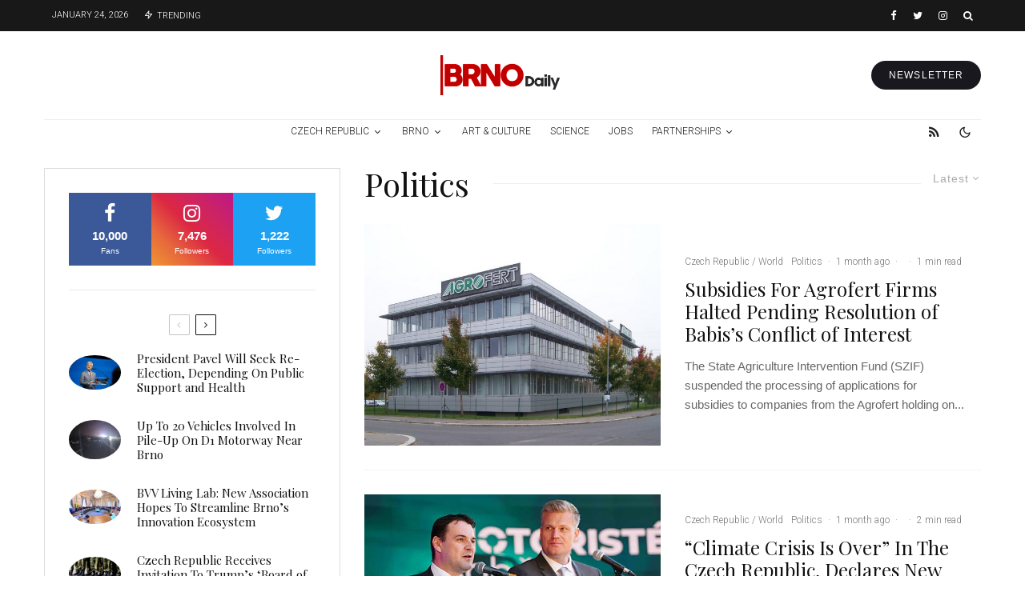

--- FILE ---
content_type: text/html; charset=UTF-8
request_url: https://brnodaily.com/category/news/politics/page/3/
body_size: 51052
content:
<!DOCTYPE html>
<html lang="en-US">
<head>
	<meta charset="UTF-8">
			<meta name="viewport" content="width=device-width, initial-scale=1">
		<link rel="profile" href="http://gmpg.org/xfn/11">
		<meta name="theme-color" content="#d30000">
	<title>Politics &#8211; Page 3 &#8211; Brno Daily</title>
<meta name='robots' content='max-image-preview:large' />
	<style>img:is([sizes="auto" i], [sizes^="auto," i]) { contain-intrinsic-size: 3000px 1500px }</style>
	<link rel='dns-prefetch' href='//www.google-analytics.com' />
<link rel='dns-prefetch' href='//fonts.googleapis.com' />
<link rel="alternate" type="application/rss+xml" title="Brno Daily &raquo; Feed" href="https://brnodaily.com/feed/" />
<link rel="alternate" type="application/rss+xml" title="Brno Daily &raquo; Comments Feed" href="https://brnodaily.com/comments/feed/" />
<link rel="alternate" type="application/rss+xml" title="Brno Daily &raquo; Politics Category Feed" href="https://brnodaily.com/category/news/politics/feed/" />
		<!-- This site uses the Google Analytics by MonsterInsights plugin v9.8.0 - Using Analytics tracking - https://www.monsterinsights.com/ -->
							<script src="//www.googletagmanager.com/gtag/js?id=G-ETSEZGHTTM"  data-cfasync="false" data-wpfc-render="false" type="text/javascript" async></script>
			<script data-cfasync="false" data-wpfc-render="false" type="text/javascript">
				var mi_version = '9.8.0';
				var mi_track_user = true;
				var mi_no_track_reason = '';
								var MonsterInsightsDefaultLocations = {"page_location":"https:\/\/brnodaily.com\/category\/news\/politics\/page\/3\/"};
								if ( typeof MonsterInsightsPrivacyGuardFilter === 'function' ) {
					var MonsterInsightsLocations = (typeof MonsterInsightsExcludeQuery === 'object') ? MonsterInsightsPrivacyGuardFilter( MonsterInsightsExcludeQuery ) : MonsterInsightsPrivacyGuardFilter( MonsterInsightsDefaultLocations );
				} else {
					var MonsterInsightsLocations = (typeof MonsterInsightsExcludeQuery === 'object') ? MonsterInsightsExcludeQuery : MonsterInsightsDefaultLocations;
				}

								var disableStrs = [
										'ga-disable-G-ETSEZGHTTM',
									];

				/* Function to detect opted out users */
				function __gtagTrackerIsOptedOut() {
					for (var index = 0; index < disableStrs.length; index++) {
						if (document.cookie.indexOf(disableStrs[index] + '=true') > -1) {
							return true;
						}
					}

					return false;
				}

				/* Disable tracking if the opt-out cookie exists. */
				if (__gtagTrackerIsOptedOut()) {
					for (var index = 0; index < disableStrs.length; index++) {
						window[disableStrs[index]] = true;
					}
				}

				/* Opt-out function */
				function __gtagTrackerOptout() {
					for (var index = 0; index < disableStrs.length; index++) {
						document.cookie = disableStrs[index] + '=true; expires=Thu, 31 Dec 2099 23:59:59 UTC; path=/';
						window[disableStrs[index]] = true;
					}
				}

				if ('undefined' === typeof gaOptout) {
					function gaOptout() {
						__gtagTrackerOptout();
					}
				}
								window.dataLayer = window.dataLayer || [];

				window.MonsterInsightsDualTracker = {
					helpers: {},
					trackers: {},
				};
				if (mi_track_user) {
					function __gtagDataLayer() {
						dataLayer.push(arguments);
					}

					function __gtagTracker(type, name, parameters) {
						if (!parameters) {
							parameters = {};
						}

						if (parameters.send_to) {
							__gtagDataLayer.apply(null, arguments);
							return;
						}

						if (type === 'event') {
														parameters.send_to = monsterinsights_frontend.v4_id;
							var hookName = name;
							if (typeof parameters['event_category'] !== 'undefined') {
								hookName = parameters['event_category'] + ':' + name;
							}

							if (typeof MonsterInsightsDualTracker.trackers[hookName] !== 'undefined') {
								MonsterInsightsDualTracker.trackers[hookName](parameters);
							} else {
								__gtagDataLayer('event', name, parameters);
							}
							
						} else {
							__gtagDataLayer.apply(null, arguments);
						}
					}

					__gtagTracker('js', new Date());
					__gtagTracker('set', {
						'developer_id.dZGIzZG': true,
											});
					if ( MonsterInsightsLocations.page_location ) {
						__gtagTracker('set', MonsterInsightsLocations);
					}
										__gtagTracker('config', 'G-ETSEZGHTTM', {"forceSSL":"true","anonymize_ip":"true","link_attribution":"true"} );
										window.gtag = __gtagTracker;										(function () {
						/* https://developers.google.com/analytics/devguides/collection/analyticsjs/ */
						/* ga and __gaTracker compatibility shim. */
						var noopfn = function () {
							return null;
						};
						var newtracker = function () {
							return new Tracker();
						};
						var Tracker = function () {
							return null;
						};
						var p = Tracker.prototype;
						p.get = noopfn;
						p.set = noopfn;
						p.send = function () {
							var args = Array.prototype.slice.call(arguments);
							args.unshift('send');
							__gaTracker.apply(null, args);
						};
						var __gaTracker = function () {
							var len = arguments.length;
							if (len === 0) {
								return;
							}
							var f = arguments[len - 1];
							if (typeof f !== 'object' || f === null || typeof f.hitCallback !== 'function') {
								if ('send' === arguments[0]) {
									var hitConverted, hitObject = false, action;
									if ('event' === arguments[1]) {
										if ('undefined' !== typeof arguments[3]) {
											hitObject = {
												'eventAction': arguments[3],
												'eventCategory': arguments[2],
												'eventLabel': arguments[4],
												'value': arguments[5] ? arguments[5] : 1,
											}
										}
									}
									if ('pageview' === arguments[1]) {
										if ('undefined' !== typeof arguments[2]) {
											hitObject = {
												'eventAction': 'page_view',
												'page_path': arguments[2],
											}
										}
									}
									if (typeof arguments[2] === 'object') {
										hitObject = arguments[2];
									}
									if (typeof arguments[5] === 'object') {
										Object.assign(hitObject, arguments[5]);
									}
									if ('undefined' !== typeof arguments[1].hitType) {
										hitObject = arguments[1];
										if ('pageview' === hitObject.hitType) {
											hitObject.eventAction = 'page_view';
										}
									}
									if (hitObject) {
										action = 'timing' === arguments[1].hitType ? 'timing_complete' : hitObject.eventAction;
										hitConverted = mapArgs(hitObject);
										__gtagTracker('event', action, hitConverted);
									}
								}
								return;
							}

							function mapArgs(args) {
								var arg, hit = {};
								var gaMap = {
									'eventCategory': 'event_category',
									'eventAction': 'event_action',
									'eventLabel': 'event_label',
									'eventValue': 'event_value',
									'nonInteraction': 'non_interaction',
									'timingCategory': 'event_category',
									'timingVar': 'name',
									'timingValue': 'value',
									'timingLabel': 'event_label',
									'page': 'page_path',
									'location': 'page_location',
									'title': 'page_title',
									'referrer' : 'page_referrer',
								};
								for (arg in args) {
																		if (!(!args.hasOwnProperty(arg) || !gaMap.hasOwnProperty(arg))) {
										hit[gaMap[arg]] = args[arg];
									} else {
										hit[arg] = args[arg];
									}
								}
								return hit;
							}

							try {
								f.hitCallback();
							} catch (ex) {
							}
						};
						__gaTracker.create = newtracker;
						__gaTracker.getByName = newtracker;
						__gaTracker.getAll = function () {
							return [];
						};
						__gaTracker.remove = noopfn;
						__gaTracker.loaded = true;
						window['__gaTracker'] = __gaTracker;
					})();
									} else {
										console.log("");
					(function () {
						function __gtagTracker() {
							return null;
						}

						window['__gtagTracker'] = __gtagTracker;
						window['gtag'] = __gtagTracker;
					})();
									}
			</script>
			
							<!-- / Google Analytics by MonsterInsights -->
		<script type="text/javascript">
/* <![CDATA[ */
window._wpemojiSettings = {"baseUrl":"https:\/\/s.w.org\/images\/core\/emoji\/16.0.1\/72x72\/","ext":".png","svgUrl":"https:\/\/s.w.org\/images\/core\/emoji\/16.0.1\/svg\/","svgExt":".svg","source":{"concatemoji":"https:\/\/brnodaily.com\/wp-includes\/js\/wp-emoji-release.min.js?ver=6.8.3"}};
/*! This file is auto-generated */
!function(s,n){var o,i,e;function c(e){try{var t={supportTests:e,timestamp:(new Date).valueOf()};sessionStorage.setItem(o,JSON.stringify(t))}catch(e){}}function p(e,t,n){e.clearRect(0,0,e.canvas.width,e.canvas.height),e.fillText(t,0,0);var t=new Uint32Array(e.getImageData(0,0,e.canvas.width,e.canvas.height).data),a=(e.clearRect(0,0,e.canvas.width,e.canvas.height),e.fillText(n,0,0),new Uint32Array(e.getImageData(0,0,e.canvas.width,e.canvas.height).data));return t.every(function(e,t){return e===a[t]})}function u(e,t){e.clearRect(0,0,e.canvas.width,e.canvas.height),e.fillText(t,0,0);for(var n=e.getImageData(16,16,1,1),a=0;a<n.data.length;a++)if(0!==n.data[a])return!1;return!0}function f(e,t,n,a){switch(t){case"flag":return n(e,"\ud83c\udff3\ufe0f\u200d\u26a7\ufe0f","\ud83c\udff3\ufe0f\u200b\u26a7\ufe0f")?!1:!n(e,"\ud83c\udde8\ud83c\uddf6","\ud83c\udde8\u200b\ud83c\uddf6")&&!n(e,"\ud83c\udff4\udb40\udc67\udb40\udc62\udb40\udc65\udb40\udc6e\udb40\udc67\udb40\udc7f","\ud83c\udff4\u200b\udb40\udc67\u200b\udb40\udc62\u200b\udb40\udc65\u200b\udb40\udc6e\u200b\udb40\udc67\u200b\udb40\udc7f");case"emoji":return!a(e,"\ud83e\udedf")}return!1}function g(e,t,n,a){var r="undefined"!=typeof WorkerGlobalScope&&self instanceof WorkerGlobalScope?new OffscreenCanvas(300,150):s.createElement("canvas"),o=r.getContext("2d",{willReadFrequently:!0}),i=(o.textBaseline="top",o.font="600 32px Arial",{});return e.forEach(function(e){i[e]=t(o,e,n,a)}),i}function t(e){var t=s.createElement("script");t.src=e,t.defer=!0,s.head.appendChild(t)}"undefined"!=typeof Promise&&(o="wpEmojiSettingsSupports",i=["flag","emoji"],n.supports={everything:!0,everythingExceptFlag:!0},e=new Promise(function(e){s.addEventListener("DOMContentLoaded",e,{once:!0})}),new Promise(function(t){var n=function(){try{var e=JSON.parse(sessionStorage.getItem(o));if("object"==typeof e&&"number"==typeof e.timestamp&&(new Date).valueOf()<e.timestamp+604800&&"object"==typeof e.supportTests)return e.supportTests}catch(e){}return null}();if(!n){if("undefined"!=typeof Worker&&"undefined"!=typeof OffscreenCanvas&&"undefined"!=typeof URL&&URL.createObjectURL&&"undefined"!=typeof Blob)try{var e="postMessage("+g.toString()+"("+[JSON.stringify(i),f.toString(),p.toString(),u.toString()].join(",")+"));",a=new Blob([e],{type:"text/javascript"}),r=new Worker(URL.createObjectURL(a),{name:"wpTestEmojiSupports"});return void(r.onmessage=function(e){c(n=e.data),r.terminate(),t(n)})}catch(e){}c(n=g(i,f,p,u))}t(n)}).then(function(e){for(var t in e)n.supports[t]=e[t],n.supports.everything=n.supports.everything&&n.supports[t],"flag"!==t&&(n.supports.everythingExceptFlag=n.supports.everythingExceptFlag&&n.supports[t]);n.supports.everythingExceptFlag=n.supports.everythingExceptFlag&&!n.supports.flag,n.DOMReady=!1,n.readyCallback=function(){n.DOMReady=!0}}).then(function(){return e}).then(function(){var e;n.supports.everything||(n.readyCallback(),(e=n.source||{}).concatemoji?t(e.concatemoji):e.wpemoji&&e.twemoji&&(t(e.twemoji),t(e.wpemoji)))}))}((window,document),window._wpemojiSettings);
/* ]]> */
</script>
<style id='wp-emoji-styles-inline-css' type='text/css'>

	img.wp-smiley, img.emoji {
		display: inline !important;
		border: none !important;
		box-shadow: none !important;
		height: 1em !important;
		width: 1em !important;
		margin: 0 0.07em !important;
		vertical-align: -0.1em !important;
		background: none !important;
		padding: 0 !important;
	}
</style>
<link rel='stylesheet' id='wp-block-library-css' href='https://brnodaily.com/wp-includes/css/dist/block-library/style.min.css?ver=6.8.3' type='text/css' media='all' />
<style id='classic-theme-styles-inline-css' type='text/css'>
/*! This file is auto-generated */
.wp-block-button__link{color:#fff;background-color:#32373c;border-radius:9999px;box-shadow:none;text-decoration:none;padding:calc(.667em + 2px) calc(1.333em + 2px);font-size:1.125em}.wp-block-file__button{background:#32373c;color:#fff;text-decoration:none}
</style>
<link rel='stylesheet' id='lets-info-up-block-css' href='https://brnodaily.com/wp-content/plugins/lets-info-up/frontend/css/style.min.css?ver=1.4.7' type='text/css' media='all' />
<style id='global-styles-inline-css' type='text/css'>
:root{--wp--preset--aspect-ratio--square: 1;--wp--preset--aspect-ratio--4-3: 4/3;--wp--preset--aspect-ratio--3-4: 3/4;--wp--preset--aspect-ratio--3-2: 3/2;--wp--preset--aspect-ratio--2-3: 2/3;--wp--preset--aspect-ratio--16-9: 16/9;--wp--preset--aspect-ratio--9-16: 9/16;--wp--preset--color--black: #000000;--wp--preset--color--cyan-bluish-gray: #abb8c3;--wp--preset--color--white: #ffffff;--wp--preset--color--pale-pink: #f78da7;--wp--preset--color--vivid-red: #cf2e2e;--wp--preset--color--luminous-vivid-orange: #ff6900;--wp--preset--color--luminous-vivid-amber: #fcb900;--wp--preset--color--light-green-cyan: #7bdcb5;--wp--preset--color--vivid-green-cyan: #00d084;--wp--preset--color--pale-cyan-blue: #8ed1fc;--wp--preset--color--vivid-cyan-blue: #0693e3;--wp--preset--color--vivid-purple: #9b51e0;--wp--preset--gradient--vivid-cyan-blue-to-vivid-purple: linear-gradient(135deg,rgba(6,147,227,1) 0%,rgb(155,81,224) 100%);--wp--preset--gradient--light-green-cyan-to-vivid-green-cyan: linear-gradient(135deg,rgb(122,220,180) 0%,rgb(0,208,130) 100%);--wp--preset--gradient--luminous-vivid-amber-to-luminous-vivid-orange: linear-gradient(135deg,rgba(252,185,0,1) 0%,rgba(255,105,0,1) 100%);--wp--preset--gradient--luminous-vivid-orange-to-vivid-red: linear-gradient(135deg,rgba(255,105,0,1) 0%,rgb(207,46,46) 100%);--wp--preset--gradient--very-light-gray-to-cyan-bluish-gray: linear-gradient(135deg,rgb(238,238,238) 0%,rgb(169,184,195) 100%);--wp--preset--gradient--cool-to-warm-spectrum: linear-gradient(135deg,rgb(74,234,220) 0%,rgb(151,120,209) 20%,rgb(207,42,186) 40%,rgb(238,44,130) 60%,rgb(251,105,98) 80%,rgb(254,248,76) 100%);--wp--preset--gradient--blush-light-purple: linear-gradient(135deg,rgb(255,206,236) 0%,rgb(152,150,240) 100%);--wp--preset--gradient--blush-bordeaux: linear-gradient(135deg,rgb(254,205,165) 0%,rgb(254,45,45) 50%,rgb(107,0,62) 100%);--wp--preset--gradient--luminous-dusk: linear-gradient(135deg,rgb(255,203,112) 0%,rgb(199,81,192) 50%,rgb(65,88,208) 100%);--wp--preset--gradient--pale-ocean: linear-gradient(135deg,rgb(255,245,203) 0%,rgb(182,227,212) 50%,rgb(51,167,181) 100%);--wp--preset--gradient--electric-grass: linear-gradient(135deg,rgb(202,248,128) 0%,rgb(113,206,126) 100%);--wp--preset--gradient--midnight: linear-gradient(135deg,rgb(2,3,129) 0%,rgb(40,116,252) 100%);--wp--preset--font-size--small: 13px;--wp--preset--font-size--medium: 20px;--wp--preset--font-size--large: 36px;--wp--preset--font-size--x-large: 42px;--wp--preset--spacing--20: 0.44rem;--wp--preset--spacing--30: 0.67rem;--wp--preset--spacing--40: 1rem;--wp--preset--spacing--50: 1.5rem;--wp--preset--spacing--60: 2.25rem;--wp--preset--spacing--70: 3.38rem;--wp--preset--spacing--80: 5.06rem;--wp--preset--shadow--natural: 6px 6px 9px rgba(0, 0, 0, 0.2);--wp--preset--shadow--deep: 12px 12px 50px rgba(0, 0, 0, 0.4);--wp--preset--shadow--sharp: 6px 6px 0px rgba(0, 0, 0, 0.2);--wp--preset--shadow--outlined: 6px 6px 0px -3px rgba(255, 255, 255, 1), 6px 6px rgba(0, 0, 0, 1);--wp--preset--shadow--crisp: 6px 6px 0px rgba(0, 0, 0, 1);}:where(.is-layout-flex){gap: 0.5em;}:where(.is-layout-grid){gap: 0.5em;}body .is-layout-flex{display: flex;}.is-layout-flex{flex-wrap: wrap;align-items: center;}.is-layout-flex > :is(*, div){margin: 0;}body .is-layout-grid{display: grid;}.is-layout-grid > :is(*, div){margin: 0;}:where(.wp-block-columns.is-layout-flex){gap: 2em;}:where(.wp-block-columns.is-layout-grid){gap: 2em;}:where(.wp-block-post-template.is-layout-flex){gap: 1.25em;}:where(.wp-block-post-template.is-layout-grid){gap: 1.25em;}.has-black-color{color: var(--wp--preset--color--black) !important;}.has-cyan-bluish-gray-color{color: var(--wp--preset--color--cyan-bluish-gray) !important;}.has-white-color{color: var(--wp--preset--color--white) !important;}.has-pale-pink-color{color: var(--wp--preset--color--pale-pink) !important;}.has-vivid-red-color{color: var(--wp--preset--color--vivid-red) !important;}.has-luminous-vivid-orange-color{color: var(--wp--preset--color--luminous-vivid-orange) !important;}.has-luminous-vivid-amber-color{color: var(--wp--preset--color--luminous-vivid-amber) !important;}.has-light-green-cyan-color{color: var(--wp--preset--color--light-green-cyan) !important;}.has-vivid-green-cyan-color{color: var(--wp--preset--color--vivid-green-cyan) !important;}.has-pale-cyan-blue-color{color: var(--wp--preset--color--pale-cyan-blue) !important;}.has-vivid-cyan-blue-color{color: var(--wp--preset--color--vivid-cyan-blue) !important;}.has-vivid-purple-color{color: var(--wp--preset--color--vivid-purple) !important;}.has-black-background-color{background-color: var(--wp--preset--color--black) !important;}.has-cyan-bluish-gray-background-color{background-color: var(--wp--preset--color--cyan-bluish-gray) !important;}.has-white-background-color{background-color: var(--wp--preset--color--white) !important;}.has-pale-pink-background-color{background-color: var(--wp--preset--color--pale-pink) !important;}.has-vivid-red-background-color{background-color: var(--wp--preset--color--vivid-red) !important;}.has-luminous-vivid-orange-background-color{background-color: var(--wp--preset--color--luminous-vivid-orange) !important;}.has-luminous-vivid-amber-background-color{background-color: var(--wp--preset--color--luminous-vivid-amber) !important;}.has-light-green-cyan-background-color{background-color: var(--wp--preset--color--light-green-cyan) !important;}.has-vivid-green-cyan-background-color{background-color: var(--wp--preset--color--vivid-green-cyan) !important;}.has-pale-cyan-blue-background-color{background-color: var(--wp--preset--color--pale-cyan-blue) !important;}.has-vivid-cyan-blue-background-color{background-color: var(--wp--preset--color--vivid-cyan-blue) !important;}.has-vivid-purple-background-color{background-color: var(--wp--preset--color--vivid-purple) !important;}.has-black-border-color{border-color: var(--wp--preset--color--black) !important;}.has-cyan-bluish-gray-border-color{border-color: var(--wp--preset--color--cyan-bluish-gray) !important;}.has-white-border-color{border-color: var(--wp--preset--color--white) !important;}.has-pale-pink-border-color{border-color: var(--wp--preset--color--pale-pink) !important;}.has-vivid-red-border-color{border-color: var(--wp--preset--color--vivid-red) !important;}.has-luminous-vivid-orange-border-color{border-color: var(--wp--preset--color--luminous-vivid-orange) !important;}.has-luminous-vivid-amber-border-color{border-color: var(--wp--preset--color--luminous-vivid-amber) !important;}.has-light-green-cyan-border-color{border-color: var(--wp--preset--color--light-green-cyan) !important;}.has-vivid-green-cyan-border-color{border-color: var(--wp--preset--color--vivid-green-cyan) !important;}.has-pale-cyan-blue-border-color{border-color: var(--wp--preset--color--pale-cyan-blue) !important;}.has-vivid-cyan-blue-border-color{border-color: var(--wp--preset--color--vivid-cyan-blue) !important;}.has-vivid-purple-border-color{border-color: var(--wp--preset--color--vivid-purple) !important;}.has-vivid-cyan-blue-to-vivid-purple-gradient-background{background: var(--wp--preset--gradient--vivid-cyan-blue-to-vivid-purple) !important;}.has-light-green-cyan-to-vivid-green-cyan-gradient-background{background: var(--wp--preset--gradient--light-green-cyan-to-vivid-green-cyan) !important;}.has-luminous-vivid-amber-to-luminous-vivid-orange-gradient-background{background: var(--wp--preset--gradient--luminous-vivid-amber-to-luminous-vivid-orange) !important;}.has-luminous-vivid-orange-to-vivid-red-gradient-background{background: var(--wp--preset--gradient--luminous-vivid-orange-to-vivid-red) !important;}.has-very-light-gray-to-cyan-bluish-gray-gradient-background{background: var(--wp--preset--gradient--very-light-gray-to-cyan-bluish-gray) !important;}.has-cool-to-warm-spectrum-gradient-background{background: var(--wp--preset--gradient--cool-to-warm-spectrum) !important;}.has-blush-light-purple-gradient-background{background: var(--wp--preset--gradient--blush-light-purple) !important;}.has-blush-bordeaux-gradient-background{background: var(--wp--preset--gradient--blush-bordeaux) !important;}.has-luminous-dusk-gradient-background{background: var(--wp--preset--gradient--luminous-dusk) !important;}.has-pale-ocean-gradient-background{background: var(--wp--preset--gradient--pale-ocean) !important;}.has-electric-grass-gradient-background{background: var(--wp--preset--gradient--electric-grass) !important;}.has-midnight-gradient-background{background: var(--wp--preset--gradient--midnight) !important;}.has-small-font-size{font-size: var(--wp--preset--font-size--small) !important;}.has-medium-font-size{font-size: var(--wp--preset--font-size--medium) !important;}.has-large-font-size{font-size: var(--wp--preset--font-size--large) !important;}.has-x-large-font-size{font-size: var(--wp--preset--font-size--x-large) !important;}
:where(.wp-block-post-template.is-layout-flex){gap: 1.25em;}:where(.wp-block-post-template.is-layout-grid){gap: 1.25em;}
:where(.wp-block-columns.is-layout-flex){gap: 2em;}:where(.wp-block-columns.is-layout-grid){gap: 2em;}
:root :where(.wp-block-pullquote){font-size: 1.5em;line-height: 1.6;}
</style>
<link rel='stylesheet' id='lets-review-api-css' href='https://brnodaily.com/wp-content/plugins/lets-review/assets/css/style-api.min.css?ver=3.4.1' type='text/css' media='all' />
<link rel='stylesheet' id='font-awesome-css' href='https://brnodaily.com/wp-content/plugins/lets-review/assets/fonts/fontawesome/css/fontawesome.min.css?ver=3.4.1' type='text/css' media='all' />
<link rel='stylesheet' id='font-awesome-regular-css' href='https://brnodaily.com/wp-content/plugins/lets-review/assets/fonts/fontawesome/css/regular.min.css?ver=3.4.1' type='text/css' media='all' />
<link rel='stylesheet' id='font-awesome-solid-css' href='https://brnodaily.com/wp-content/plugins/lets-review/assets/fonts/fontawesome/css/solid.min.css?ver=3.4.1' type='text/css' media='all' />
<link rel='stylesheet' id='mc4wp-form-themes-css' href='https://brnodaily.com/wp-content/plugins/mailchimp-for-wp/assets/css/form-themes.css?ver=4.10.7' type='text/css' media='all' />
<link rel='stylesheet' id='lets-live-blog-css' href='https://brnodaily.com/wp-content/plugins/lets-live-blog/frontend/css/style.min.css?ver=1.2.1' type='text/css' media='all' />
<link rel='stylesheet' id='lets-live-blog-icons-css' href='https://brnodaily.com/wp-content/plugins/lets-live-blog/frontend/css/fonts/style.css?ver=1.2.1' type='text/css' media='all' />
<link rel='stylesheet' id='zeen-style-css' href='https://brnodaily.com/wp-content/themes/zeen/assets/css/style.min.css?ver=1759866031' type='text/css' media='all' />
<style id='zeen-style-inline-css' type='text/css'>
.content-bg, .block-skin-5:not(.skin-inner), .block-skin-5.skin-inner > .tipi-row-inner-style, .article-layout-skin-1.title-cut-bl .hero-wrap .meta:before, .article-layout-skin-1.title-cut-bc .hero-wrap .meta:before, .article-layout-skin-1.title-cut-bl .hero-wrap .share-it:before, .article-layout-skin-1.title-cut-bc .hero-wrap .share-it:before, .standard-archive .page-header, .skin-dark .flickity-viewport, .zeen__var__options label { background: #ffffff;}a.zeen-pin-it{position: absolute}.background.mask {background-color: transparent}.side-author__wrap .mask a {display:inline-block;height:70px}.timed-pup,.modal-wrap {position:fixed;visibility:hidden}.to-top__fixed .to-top a{background-color:#000000; color: #fff}#block-wrap-25 .tipi-row-inner-style{ ;}.site-inner { background-color: #fff; }.splitter svg g { fill: #fff; }.inline-post .block article .title { font-size: 20px;}.fontfam-1 { font-family: 'Playfair Display',serif!important;}input,input[type="number"],.body-f1, .quotes-f1 blockquote, .quotes-f1 q, .by-f1 .byline, .sub-f1 .subtitle, .wh-f1 .widget-title, .headings-f1 h1, .headings-f1 h2, .headings-f1 h3, .headings-f1 h4, .headings-f1 h5, .headings-f1 h6, .font-1, div.jvectormap-tip {font-family:'Playfair Display',serif;font-weight: 400;font-style: normal;}.fontfam-2 { font-family:'',sans-serif!important; }input[type=submit], button, .tipi-button,.button,.wpcf7-submit,.button__back__home,.body-f2, .quotes-f2 blockquote, .quotes-f2 q, .by-f2 .byline, .sub-f2 .subtitle, .wh-f2 .widget-title, .headings-f2 h1, .headings-f2 h2, .headings-f2 h3, .headings-f2 h4, .headings-f2 h5, .headings-f2 h6, .font-2 {font-family:'',sans-serif;font-weight: 400;font-style: normal;}.fontfam-3 { font-family:'Roboto',sans-serif!important;}.body-f3, .quotes-f3 blockquote, .quotes-f3 q, .by-f3 .byline, .sub-f3 .subtitle, .wh-f3 .widget-title, .headings-f3 h1, .headings-f3 h2, .headings-f3 h3, .headings-f3 h4, .headings-f3 h5, .headings-f3 h6, .font-3 {font-family:'Roboto',sans-serif;font-style: normal;font-weight: 300;}.tipi-row, .tipi-builder-on .contents-wrap > p { max-width: 1230px ; }.slider-columns--3 article { width: 360px }.slider-columns--2 article { width: 555px }.slider-columns--4 article { width: 262.5px }.single .site-content .tipi-row { max-width: 1230px ; }.single-product .site-content .tipi-row { max-width: 1230px ; }.date--secondary { color: #ffffff; }.date--main { color: #f8d92f; }.tipi-button-cta-header{ font-size:12px;}.tipi-button-cta-wrap-header{ color: #fff;}.tipi-button-cta-header { background: #18181e; }.tipi-button-cta-header:hover { background: #111; }.global-accent-border { border-color: #d30000; }.trending-accent-border { border-color: #f70f0f; }.trending-accent-bg { border-color: #f70f0f; }.wpcf7-submit, .tipi-button.block-loader { background: #18181e; }.wpcf7-submit:hover, .tipi-button.block-loader:hover { background: #111; }.tipi-button.block-loader { color: #fff!important; }.wpcf7-submit { background: #18181e; }.wpcf7-submit:hover { background: #111; }.global-accent-bg, .icon-base-2:hover .icon-bg, #progress { background-color: #d30000; }.global-accent-text, .mm-submenu-2 .mm-51 .menu-wrap > .sub-menu > li > a { color: #d30000; }body { color:#444;}.excerpt { color:#666666;}.mode--alt--b .excerpt, .block-skin-2 .excerpt, .block-skin-2 .preview-classic .custom-button__fill-2 { color:#888!important;}.read-more-wrap { color:#adadad;}.logo-fallback a { color:#000!important;}.site-mob-header .logo-fallback a { color:#000!important;}blockquote:not(.comment-excerpt) { color:#111;}.mode--alt--b blockquote:not(.comment-excerpt), .mode--alt--b .block-skin-0.block-wrap-quote .block-wrap-quote blockquote:not(.comment-excerpt), .mode--alt--b .block-skin-0.block-wrap-quote .block-wrap-quote blockquote:not(.comment-excerpt) span { color:#fff!important;}.byline, .byline a { color:#7a7a7a;}.mode--alt--b .block-wrap-classic .byline, .mode--alt--b .block-wrap-classic .byline a, .mode--alt--b .block-wrap-thumbnail .byline, .mode--alt--b .block-wrap-thumbnail .byline a, .block-skin-2 .byline a, .block-skin-2 .byline { color:#888;}.preview-classic .meta .title, .preview-thumbnail .meta .title,.preview-56 .meta .title{ color:#111;}h1, h2, h3, h4, h5, h6, .block-title { color:#111;}.sidebar-widget  .widget-title { color:#111!important;}.link-color-wrap p > a, .link-color-wrap p > em a, .link-color-wrap p > strong a {
			text-decoration: underline; text-decoration-color: #2cffbd; text-decoration-thickness: 4px; text-decoration-style:solid}.link-color-wrap a, .woocommerce-Tabs-panel--description a { color: #333; }.mode--alt--b .link-color-wrap a, .mode--alt--b .woocommerce-Tabs-panel--description a { color: #888; }.copyright, .site-footer .bg-area-inner .copyright a { color: #838383; }.link-color-wrap a:hover { color: #2cffbd; }.mode--alt--b .link-color-wrap a:hover { color: #555; }body{line-height:1.66}input[type=submit], button, .tipi-button,.button,.wpcf7-submit,.button__back__home{letter-spacing:0.03em}.sub-menu a:not(.tipi-button){letter-spacing:0.1em}.widget-title{letter-spacing:0.15em}html, body{font-size:15px}.byline{font-size:12px}input[type=submit], button, .tipi-button,.button,.wpcf7-submit,.button__back__home{font-size:11px}.excerpt{font-size:15px}.logo-fallback, .secondary-wrap .logo-fallback a{font-size:22px}.logo span{font-size:12px}.breadcrumbs{font-size:10px}.hero-meta.tipi-s-typo .title{font-size:24px}.hero-meta.tipi-s-typo .subtitle{font-size:15px}.hero-meta.tipi-m-typo .title{font-size:24px}.hero-meta.tipi-m-typo .subtitle{font-size:15px}.hero-meta.tipi-xl-typo .title{font-size:24px}.hero-meta.tipi-xl-typo .subtitle{font-size:15px}.block-html-content h1, .single-content .entry-content h1{font-size:20px}.block-html-content h2, .single-content .entry-content h2{font-size:20px}.block-html-content h3, .single-content .entry-content h3{font-size:20px}.block-html-content h4, .single-content .entry-content h4{font-size:20px}.block-html-content h5, .single-content .entry-content h5{font-size:18px}.footer-block-links{font-size:8px}blockquote, q{font-size:20px}.site-footer .copyright{font-size:12px}.footer-navigation{font-size:12px}.site-footer .menu-icons{font-size:12px}.block-title, .page-title{font-size:24px}.block-subtitle{font-size:18px}.block-col-self .preview-2 .title{font-size:22px}.block-wrap-classic .tipi-m-typo .title-wrap .title{font-size:22px}.tipi-s-typo .title, .ppl-s-3 .tipi-s-typo .title, .zeen-col--wide .ppl-s-3 .tipi-s-typo .title, .preview-1 .title, .preview-21:not(.tipi-xs-typo) .title{font-size:22px}.tipi-xs-typo .title, .tipi-basket-wrap .basket-item .title{font-size:15px}.meta .read-more-wrap{font-size:11px}.widget-title{font-size:12px}.split-1:not(.preview-thumbnail) .mask{-webkit-flex: 0 0 calc( 40% - 15px);
					-ms-flex: 0 0 calc( 40% - 15px);
					flex: 0 0 calc( 40% - 15px);
					width: calc( 40% - 15px);}.preview-thumbnail .mask{-webkit-flex: 0 0 65px;
					-ms-flex: 0 0 65px;
					flex: 0 0 65px;
					width: 65px;}.footer-lower-area{padding-top:40px}.footer-lower-area{padding-bottom:40px}.footer-upper-area{padding-bottom:40px}.footer-upper-area{padding-top:40px}.footer-widget-wrap{padding-bottom:40px}.footer-widget-wrap{padding-top:40px}.tipi-button-cta-header{font-size:12px}.tipi-button.block-loader, .wpcf7-submit, .mc4wp-form-fields button { font-weight: 700;}.subtitle {font-style:italic!important;}.footer-lower-area, .footer-lower-area .menu-item, .footer-lower-area .menu-icon span {font-weight: 700;}.widget-title {font-weight: 700!important;}input[type=submit], button, .tipi-button,.button,.wpcf7-submit,.button__back__home{ text-transform: uppercase; }.entry-title{ text-transform: none; }.logo-fallback{ text-transform: none; }.block-wrap-slider .title-wrap .title{ text-transform: none; }.block-wrap-grid .title-wrap .title, .tile-design-4 .meta .title-wrap .title{ text-transform: none; }.block-wrap-classic .title-wrap .title{ text-transform: none; }.block-title{ text-transform: none; }.meta .excerpt .read-more{ text-transform: uppercase; }.preview-grid .read-more{ text-transform: uppercase; }.block-subtitle{ text-transform: none; }.byline{ text-transform: none; }.widget-title{ text-transform: uppercase; }.main-navigation .menu-item, .main-navigation .menu-icon .menu-icon--text{ text-transform: uppercase; }.secondary-navigation, .secondary-wrap .menu-icon .menu-icon--text{ text-transform: uppercase; }.footer-lower-area .menu-item, .footer-lower-area .menu-icon span{ text-transform: uppercase; }.sub-menu a:not(.tipi-button){ text-transform: none; }.site-mob-header .menu-item, .site-mob-header .menu-icon span{ text-transform: uppercase; }.single-content .entry-content h1, .single-content .entry-content h2, .single-content .entry-content h3, .single-content .entry-content h4, .single-content .entry-content h5, .single-content .entry-content h6, .meta__full h1, .meta__full h2, .meta__full h3, .meta__full h4, .meta__full h5, .bbp__thread__title{ text-transform: none; }.mm-submenu-2 .mm-11 .menu-wrap > *, .mm-submenu-2 .mm-31 .menu-wrap > *, .mm-submenu-2 .mm-21 .menu-wrap > *, .mm-submenu-2 .mm-51 .menu-wrap > *  { border-top: 3px solid transparent; }.separation-border { margin-bottom: 30px; }.load-more-wrap-1 { padding-top: 30px; }.block-wrap-classic .inf-spacer + .block:not(.block-62) { margin-top: 30px; }.separation-border-style { border-bottom: 1px #e9e9e9 dotted;padding-bottom:30px;}.block-title-wrap-style .block-title:after, .block-title-wrap-style .block-title:before { border-top: 1px #eee solid;}.separation-border-v { background: #eee;}.separation-border-v { height: calc( 100% -  30px - 1px); }@media only screen and (max-width: 480px) {.separation-border-style { padding-bottom: 15px; }.separation-border { margin-bottom: 15px;}}.grid-spacing { border-top-width: 2px; }.sidebar-wrap .sidebar { padding-right: 30px; padding-left: 30px; padding-top:0px; padding-bottom:0px; }.sidebar-left .sidebar-wrap .sidebar { padding-right: 30px; padding-left: 30px; }@media only screen and (min-width: 481px) {.block-wrap-grid .block-title-area, .block-wrap-98 .block-piece-2 article:last-child { margin-bottom: -2px; }.block-wrap-92 .tipi-row-inner-box { margin-top: -2px; }.block-wrap-grid .only-filters { top: 2px; }.grid-spacing { border-right-width: 2px; }.block-wrap-grid:not(.block-wrap-81) .block { width: calc( 100% + 2px ); }}@media only screen and (max-width: 859px) {.mobile__design--side .mask {
		width: calc( 40% - 15px);
	}}@media only screen and (min-width: 860px) {input[type=submit], button, .tipi-button,.button,.wpcf7-submit,.button__back__home{letter-spacing:0.09em}.hero-meta.tipi-s-typo .title{font-size:30px}.hero-meta.tipi-s-typo .subtitle{font-size:18px}.hero-meta.tipi-m-typo .title{font-size:30px}.hero-meta.tipi-m-typo .subtitle{font-size:18px}.hero-meta.tipi-xl-typo .title{font-size:32px}.hero-meta.tipi-xl-typo .subtitle{font-size:18px}.block-html-content h1, .single-content .entry-content h1{font-size:30px}.block-html-content h2, .single-content .entry-content h2{font-size:30px}.block-html-content h3, .single-content .entry-content h3{font-size:24px}.block-html-content h4, .single-content .entry-content h4{font-size:24px}blockquote, q{font-size:25px}.main-navigation, .main-navigation .menu-icon--text{font-size:12px}.sub-menu a:not(.tipi-button){font-size:12px}.main-navigation .menu-icon, .main-navigation .trending-icon-solo{font-size:12px}.secondary-wrap-v .standard-drop>a,.secondary-wrap, .secondary-wrap a, .secondary-wrap .menu-icon--text{font-size:11px}.secondary-wrap .menu-icon, .secondary-wrap .menu-icon a, .secondary-wrap .trending-icon-solo{font-size:13px}.layout-side-info .details{width:130px;float:left}.title-contrast .hero-wrap { height: calc( 100vh - 130px ); }.block-col-self .block-71 .tipi-s-typo .title { font-size: 18px; }.zeen-col--narrow .block-wrap-classic .tipi-m-typo .title-wrap .title { font-size: 18px; }.mode--alt--b .footer-widget-area:not(.footer-widget-area-1) + .footer-lower-area { border-top:1px #333333 solid ; }.footer-widget-wrap { border-right:1px #333333 solid ; }.footer-widget-wrap .widget_search form, .footer-widget-wrap select { border-color:#333333; }.footer-widget-wrap .zeen-widget { border-bottom:1px #333333 solid ; }.footer-widget-wrap .zeen-widget .preview-thumbnail { border-bottom-color: #333333;}.secondary-wrap .menu-padding, .secondary-wrap .ul-padding > li > a {
			padding-top: 10px;
			padding-bottom: 10px;
		}}@media only screen and (min-width: 1240px) {.hero-l .single-content {padding-top: 45px}.align-fs .contents-wrap .video-wrap, .align-fs-center .aligncenter.size-full, .align-fs-center .wp-caption.aligncenter .size-full, .align-fs-center .tiled-gallery, .align-fs .alignwide { width: 1170px; }.align-fs .contents-wrap .video-wrap { height: 658px; }.has-bg .align-fs .contents-wrap .video-wrap, .has-bg .align-fs .alignwide, .has-bg .align-fs-center .aligncenter.size-full, .has-bg .align-fs-center .wp-caption.aligncenter .size-full, .has-bg .align-fs-center .tiled-gallery { width: 1230px; }.has-bg .align-fs .contents-wrap .video-wrap { height: 691px; }.logo-fallback, .secondary-wrap .logo-fallback a{font-size:30px}.hero-meta.tipi-s-typo .title{font-size:36px}.hero-meta.tipi-m-typo .title{font-size:44px}.hero-meta.tipi-xl-typo .title{font-size:50px}.block-html-content h1, .single-content .entry-content h1{font-size:44px}.block-html-content h2, .single-content .entry-content h2{font-size:40px}.block-html-content h3, .single-content .entry-content h3{font-size:30px}.block-html-content h4, .single-content .entry-content h4{font-size:20px}.main-navigation .menu-icon, .main-navigation .trending-icon-solo{font-size:16px}.block-title, .page-title{font-size:40px}.block-subtitle{font-size:20px}.block-col-self .preview-2 .title{font-size:36px}.block-wrap-classic .tipi-m-typo .title-wrap .title{font-size:30px}.tipi-s-typo .title, .ppl-s-3 .tipi-s-typo .title, .zeen-col--wide .ppl-s-3 .tipi-s-typo .title, .preview-1 .title, .preview-21:not(.tipi-xs-typo) .title{font-size:24px}.widget-title{font-size:10px}.split-1:not(.preview-thumbnail) .mask{-webkit-flex: 0 0 calc( 50% - 15px);
					-ms-flex: 0 0 calc( 50% - 15px);
					flex: 0 0 calc( 50% - 15px);
					width: calc( 50% - 15px);}.footer-lower-area{padding-top:90px}.footer-lower-area{padding-bottom:90px}.footer-upper-area{padding-bottom:50px}.footer-upper-area{padding-top:50px}.footer-widget-wrap{padding-bottom:50px}.footer-widget-wrap{padding-top:50px}}.main-menu-bar-color-1 .current-menu-item > a, .main-menu-bar-color-1 .menu-main-menu > .dropper.active:not(.current-menu-item) > a { background-color: #d70202;}.site-header a { color: #111; }.site-skin-3.content-subscribe, .site-skin-3.content-subscribe .subtitle, .site-skin-3.content-subscribe input, .site-skin-3.content-subscribe h2 { color: #fff; } .site-skin-3.content-subscribe input[type="email"] { border-color: #fff; }.mob-menu-wrap a { color: #fff; }.mob-menu-wrap .mobile-navigation .mobile-search-wrap .search { border-color: #fff; }.footer-widget-wrap .widget_search form { border-color:#333333; }.sidebar-wrap .sidebar { border:1px #ddd solid ; }.content-area .zeen-widget { border: 0 #e9e9e9 solid ; border-width: 0 0 1px 0; }.content-area .zeen-widget { padding:30px 0px 30px; }.grid-meta-bg .mask:before { content: ""; background-image: linear-gradient(to top, rgba(0,0,0,0.30) 0%, rgba(0,0,0,0) 100%); }.grid-image-1 .mask-overlay { background-color: #1a1d1e ; }.with-fi.preview-grid,.with-fi.preview-grid .byline,.with-fi.preview-grid .subtitle, .with-fi.preview-grid a { color: #fff; }.preview-grid .mask-overlay { opacity: 0.2 ; }@media (pointer: fine) {.preview-grid:hover .mask-overlay { opacity: 0.4 ; }}.slider-image-1 .mask-overlay { background-color: #1a1d1e ; }.with-fi.preview-slider-overlay,.with-fi.preview-slider-overlay .byline,.with-fi.preview-slider-overlay .subtitle, .with-fi.preview-slider-overlay a { color: #fff; }.preview-slider-overlay .mask-overlay { opacity: 0.2 ; }@media (pointer: fine) {.preview-slider-overlay:hover .mask-overlay { opacity: 0.6 ; }}.site-footer .footer-widget-bg-area, .site-footer .footer-widget-bg-area .woo-product-rating span, .site-footer .footer-widget-bg-area .stack-design-3 .meta { background-color: #272727; }.site-footer .footer-widget-bg-area .background { background-image: none; opacity: 1; }.site-footer .footer-widget-bg-area .block-skin-0 .tipi-arrow { color:#dddede; border-color:#dddede; }.site-footer .footer-widget-bg-area .block-skin-0 .tipi-arrow i:after{ background:#dddede; }.site-footer .footer-widget-bg-area,.site-footer .footer-widget-bg-area .byline,.site-footer .footer-widget-bg-area a,.site-footer .footer-widget-bg-area .widget_search form *,.site-footer .footer-widget-bg-area h3,.site-footer .footer-widget-bg-area .widget-title { color:#dddede; }.site-footer .footer-widget-bg-area .tipi-spin.tipi-row-inner-style:before { border-color:#dddede; }.content-latl .bg-area, .content-latl .bg-area .woo-product-rating span, .content-latl .bg-area .stack-design-3 .meta { background-color: #272727; }.content-latl .bg-area .background { opacity: 0.75; }.content-latl .bg-area,.content-latl .bg-area .byline,.content-latl .bg-area a,.content-latl .bg-area .widget_search form *,.content-latl .bg-area h3,.content-latl .bg-area .widget-title { color:#fff; }.content-latl .bg-area .tipi-spin.tipi-row-inner-style:before { border-color:#fff; }.slide-in-menu .bg-area, .slide-in-menu .bg-area .woo-product-rating span, .slide-in-menu .bg-area .stack-design-3 .meta { background-color: #939393; }.slide-in-menu .bg-area .background { opacity: 0.3; }.slide-in-menu,.slide-in-menu .bg-area a,.slide-in-menu .bg-area .widget-title, .slide-in-menu .cb-widget-design-1 .cb-score { color:#ffffff; }.slide-in-menu form { border-color:#ffffff; }.slide-in-menu .bg-area .mc4wp-form-fields input[type="email"], #subscribe-submit input[type="email"], .subscribe-wrap input[type="email"],.slide-in-menu .bg-area .mc4wp-form-fields input[type="text"], #subscribe-submit input[type="text"], .subscribe-wrap input[type="text"] { border-bottom-color:#ffffff; }.mob-menu-wrap .bg-area, .mob-menu-wrap .bg-area .woo-product-rating span, .mob-menu-wrap .bg-area .stack-design-3 .meta { background-color: #0a0a0a; }.mob-menu-wrap .bg-area .background { opacity: 0.5; }.mob-menu-wrap .bg-area,.mob-menu-wrap .bg-area .byline,.mob-menu-wrap .bg-area a,.mob-menu-wrap .bg-area .widget_search form *,.mob-menu-wrap .bg-area h3,.mob-menu-wrap .bg-area .widget-title { color:#fff; }.mob-menu-wrap .bg-area .tipi-spin.tipi-row-inner-style:before { border-color:#fff; }.main-navigation, .main-navigation .menu-icon--text { color: #1e1e1e; }.main-navigation .horizontal-menu>li>a { padding-left: 12px; padding-right: 12px; }.main-navigation-border { border-top: 1px #eee solid ; }.main-navigation .horizontal-menu .drop, .main-navigation .horizontal-menu > li > a, .date--main {
			padding-top: 0px;
			padding-bottom: 0px;
		}.site-mob-header .menu-icon { font-size: 13px; }.secondary-wrap-v .standard-drop>a,.secondary-wrap, .secondary-wrap a, .secondary-wrap .menu-icon--text { color: #fff; }.secondary-wrap .menu-secondary > li > a, .secondary-icons li > a { padding-left: 10px; padding-right: 10px; }.mc4wp-form-fields input[type=submit], .mc4wp-form-fields button, #subscribe-submit input[type=submit], .subscribe-wrap input[type=submit] {color: #fff;background-image: linear-gradient(130deg, #dd3333 0%, #aa076b 80%);}.site-mob-header:not(.site-mob-header-11) .header-padding .logo-main-wrap, .site-mob-header:not(.site-mob-header-11) .header-padding .icons-wrap a, .site-mob-header-11 .header-padding {
		padding-top: 20px;
		padding-bottom: 20px;
	}.site-header .header-padding {
		padding-top:30px;
		padding-bottom:30px;
	}.subscribe-wrap, .subscribe-wrap .content div { color: #fff; }@media only screen and (min-width: 860px){.tipi-m-0 {display: none}}
</style>
<link rel='stylesheet' id='zeen-child-style-css' href='https://brnodaily.com/wp-content/themes/zeen-child/style.css?ver=4.4.0' type='text/css' media='all' />
<link rel='stylesheet' id='zeen-dark-mode-css' href='https://brnodaily.com/wp-content/themes/zeen/assets/css/dark.min.css?ver=1759866031' type='text/css' media='all' />
<link rel='stylesheet' id='zeen-fonts-css' href='https://fonts.googleapis.com/css?family=Playfair+Display%3A400%2Citalic%7CRoboto%3A300%2C700&#038;subset=latin&#038;display=swap' type='text/css' media='all' />
<link rel='stylesheet' id='lets-social-count-css' href='https://brnodaily.com/wp-content/plugins/lets-social-count/assets/css/style.min.css?ver=1.2.0' type='text/css' media='all' />
<script type="text/javascript" src="https://brnodaily.com/wp-content/plugins/google-analytics-for-wordpress/assets/js/frontend-gtag.min.js?ver=9.8.0" id="monsterinsights-frontend-script-js" async="async" data-wp-strategy="async"></script>
<script data-cfasync="false" data-wpfc-render="false" type="text/javascript" id='monsterinsights-frontend-script-js-extra'>/* <![CDATA[ */
var monsterinsights_frontend = {"js_events_tracking":"true","download_extensions":"doc,pdf,ppt,zip,xls,docx,pptx,xlsx","inbound_paths":"[]","home_url":"https:\/\/brnodaily.com","hash_tracking":"false","v4_id":"G-ETSEZGHTTM"};/* ]]> */
</script>
<script type="text/javascript" src="https://brnodaily.com/wp-includes/js/jquery/jquery.min.js?ver=3.7.1" id="jquery-core-js"></script>
<script type="text/javascript" src="https://brnodaily.com/wp-includes/js/jquery/jquery-migrate.min.js?ver=3.4.1" id="jquery-migrate-js"></script>
<link rel="https://api.w.org/" href="https://brnodaily.com/wp-json/" /><link rel="alternate" title="JSON" type="application/json" href="https://brnodaily.com/wp-json/wp/v2/categories/25" /><link rel="EditURI" type="application/rsd+xml" title="RSD" href="https://brnodaily.com/xmlrpc.php?rsd" />
<meta name="generator" content="WordPress 6.8.3" />
	<!-- Google Analytics -->
	<script>
	window.ga=window.ga||function(){(ga.q=ga.q||[]).push(arguments)};ga.l=+new Date;
	ga('create', 'UA-G-ETSEZGHTTM', 'auto');
	ga('send', 'pageview');
			ga('set', 'anonymizeIp', true);
		</script>
	<!-- End Google Analytics -->
	<link rel="preload" type="font/woff2" as="font" href="https://brnodaily.com/wp-content/themes/zeen/assets/css/tipi/tipi.woff2?9oa0lg" crossorigin="anonymous"><link rel="dns-prefetch" href="//fonts.googleapis.com"><link rel="preconnect" href="https://fonts.gstatic.com/" crossorigin="anonymous"><link rel="preconnect" href="https://use.typekit.net/" crossorigin="anonymous">	<meta property="og:title" content="Brno Daily">
	<meta property="og:description" content="English News and Events in Brno">
	<meta property="og:image" content="https://brnodaily.com/wp-content/uploads/2023/12/Brno-Daily-1920x1080-2.jpg">
	<meta property="og:url" content="https://brnodaily.com/2025/12/16/news/politics/subsidies-for-agrofert-firms-halted-pending-resolution-of-babiss-conflict-of-interest/">
	<meta name="twitter:card" content="summary_large_image">
	<meta property="og:site_name" content="Brno Daily">
	<meta property="og:type" content="website">
	      <meta name="onesignal" content="wordpress-plugin"/>
            <script>

      window.OneSignalDeferred = window.OneSignalDeferred || [];

      OneSignalDeferred.push(function(OneSignal) {
        var oneSignal_options = {};
        window._oneSignalInitOptions = oneSignal_options;

        oneSignal_options['serviceWorkerParam'] = { scope: '/' };
oneSignal_options['serviceWorkerPath'] = 'OneSignalSDKWorker.js.php';

        OneSignal.Notifications.setDefaultUrl("https://brnodaily.com");

        oneSignal_options['wordpress'] = true;
oneSignal_options['appId'] = '8aa8fbf1-41a7-4f9a-aa6f-a56bd4da0dc2';
oneSignal_options['allowLocalhostAsSecureOrigin'] = true;
oneSignal_options['welcomeNotification'] = { };
oneSignal_options['welcomeNotification']['title'] = "";
oneSignal_options['welcomeNotification']['message'] = "";
oneSignal_options['path'] = "https://brnodaily.com/wp-content/plugins/onesignal-free-web-push-notifications/sdk_files/";
oneSignal_options['promptOptions'] = { };
oneSignal_options['promptOptions']['siteName'] = "https://brnodaily.com";
oneSignal_options['notifyButton'] = { };
oneSignal_options['notifyButton']['enable'] = true;
oneSignal_options['notifyButton']['position'] = 'bottom-left';
oneSignal_options['notifyButton']['theme'] = 'default';
oneSignal_options['notifyButton']['size'] = 'medium';
oneSignal_options['notifyButton']['showCredit'] = false;
oneSignal_options['notifyButton']['text'] = {};
oneSignal_options['notifyButton']['colors'] = {};
oneSignal_options['notifyButton']['colors']['circle.background'] = '#c20000';
oneSignal_options['notifyButton']['offset'] = {};
              OneSignal.init(window._oneSignalInitOptions);
              OneSignal.Slidedown.promptPush()      });

      function documentInitOneSignal() {
        var oneSignal_elements = document.getElementsByClassName("OneSignal-prompt");

        var oneSignalLinkClickHandler = function(event) { OneSignal.Notifications.requestPermission(); event.preventDefault(); };        for(var i = 0; i < oneSignal_elements.length; i++)
          oneSignal_elements[i].addEventListener('click', oneSignalLinkClickHandler, false);
      }

      if (document.readyState === 'complete') {
           documentInitOneSignal();
      }
      else {
           window.addEventListener("load", function(event){
               documentInitOneSignal();
          });
      }
    </script>
<link rel="icon" href="https://brnodaily.com/wp-content/uploads/2023/12/cropped-Brno-daily-online-square-backrnd-32x32.jpg" sizes="32x32" />
<link rel="icon" href="https://brnodaily.com/wp-content/uploads/2023/12/cropped-Brno-daily-online-square-backrnd-192x192.jpg" sizes="192x192" />
<link rel="apple-touch-icon" href="https://brnodaily.com/wp-content/uploads/2023/12/cropped-Brno-daily-online-square-backrnd-180x180.jpg" />
<meta name="msapplication-TileImage" content="https://brnodaily.com/wp-content/uploads/2023/12/cropped-Brno-daily-online-square-backrnd-270x270.jpg" />
		<style type="text/css" id="wp-custom-css">
			
.entry-side-gallery .img-wrap {
  background-color: #eee;
}

.article-layout-skin-2 .entry-side-gallery .img-wrap {
  background-color: #232323;
}
.body-header-style-50s .site-header .logo img {
    height: auto;
}		</style>
		</head>
<body class="archive paged category category-politics category-25 paged-3 category-paged-3 wp-theme-zeen wp-child-theme-zeen-child headings-f1 body-f2 sub-f1 quotes-f1 by-f3 wh-f2 widget-title-c block-titles-big ipl-separated block-titles-mid-1 menu-no-color-hover excerpt-mob-off skin-light zeen-sb-sticky-off single-sticky-spin footer-widgets-text-white site-mob-menu-a-4 site-mob-menu-1 mm-submenu-2 main-menu-logo-1 body-header-style-2 dropcap--on byline-font-2">
		<div id="page" class="site">
		<div id="mob-line" class="tipi-m-0"></div><header id="mobhead" class="site-header-block site-mob-header tipi-m-0 site-mob-header-1 site-mob-menu-1 sticky-menu-mob sticky-menu-1 sticky-top site-skin-1 site-img-1"><div class="bg-area header-padding tipi-row tipi-vertical-c">
	<ul class="menu-left icons-wrap tipi-vertical-c">
				<li class="menu-icon menu-icon-style-1 menu-icon-search"><a href="#" class="tipi-i-search modal-tr tipi-tip tipi-tip-move" data-title="Search" data-type="search"></a></li>
				
	
			
				
	
		</ul>
	<div class="logo-main-wrap logo-mob-wrap">
		<div class="logo logo-mobile"><a href="https://brnodaily.com" data-pin-nopin="true"><span class="logo-img"><img src="https://brnodaily.com/wp-content/uploads/2023/12/brno-daily-online-use-300x100-1.png" alt="" srcset="https://brnodaily.com/wp-content/uploads/2023/12/brno-daily-online-use-300x100-1.png 2x" data-base-src="https://brnodaily.com/wp-content/uploads/2023/12/brno-daily-online-use-300x100-1.png" data-alt-src="https://brnodaily.com/wp-content/uploads/2023/12/Brno-daily-red-white.png" width="300" height="99"></span></a></div>	</div>
	<ul class="menu-right icons-wrap tipi-vertical-c">
		<li class="menu-icon menu-icon-style-1 menu-icon-mode">	<a href="#" class="mode__wrap">
		<span class="mode__inner__wrap tipi-vertical-c tipi-tip tipi-tip-move" data-title="Reading Mode">
			<i class="tipi-i-sun tipi-all-c"></i>
			<i class="tipi-i-moon tipi-all-c"></i>
		</span>
	</a>
	</li>
				
	
			
				
	
			
				
			<li class="menu-icon menu-icon-mobile-slide"><a href="#" class="mob-tr-open" data-target="slide-menu"><i class="tipi-i-menu-mob" aria-hidden="true"></i></a></li>
	
		</ul>
	<div class="background mask"></div></div>
</header><!-- .site-mob-header -->		<div class="site-inner">
			<div id="secondary-wrap" class="secondary-wrap tipi-xs-0 clearfix font-3 mm-ani-1 secondary-menu-skin-2 secondary-menu-width-1"><div class="menu-bg-area"><div class="menu-content-wrap clearfix tipi-vertical-c tipi-row">	<nav id="secondary-navigation" class="secondary-navigation rotatable tipi-xs-0">
		<ul id="menu-secondary" class="menu-secondary horizontal-menu tipi-flex menu-secondary ul-padding row font-3 main-menu-skin-1 main-menu-bar-color-2 mm-skin-2 mm-submenu-2 mm-ani-1">
			<li class="current-date menu-padding date--secondary">January 24, 2026</li><li class="trending-inline dropper drop-it mm-art mm-wrap"><a href="#" id="trending-secondary" class="main-title-wrap"><i class="tipi-i-zap tipi-trending-icon"></i><span class="trending-text">Trending</span></a><div class="trending-inline-drop menu tipi-row"><div class="trending-inline-title clearfix"><div class="trending-op-title">Trending</div></div><div class="trending-inline-wrap"><div class="block-wrap tipi-doc-info clearfix">To display trending posts, please ensure the Jetpack plugin is installed and that the Stats module of Jetpack is active. Refer to the theme documentation for help.</div></div></div></li>		</ul>
	</nav><!-- .secondary-navigation -->
<ul class="horizontal-menu menu-icons ul-padding tipi-vertical-c tipi-flex-r secondary-icons"><li  class="menu-icon menu-icon-style-1 menu-icon-fb"><a href="https://facebook.com/brnodaily" data-title="Facebook" class="tipi-i-facebook tipi-tip tipi-tip-move" rel="noopener nofollow" aria-label="Facebook" target="_blank"></a></li><li  class="menu-icon menu-icon-style-1 menu-icon-tw"><a href="https://twitter.com/BrnoDaily" data-title="Twitter" class="tipi-i-twitter tipi-tip tipi-tip-move" rel="noopener nofollow" aria-label="Twitter" target="_blank"></a></li><li  class="menu-icon menu-icon-style-1 menu-icon-insta"><a href="https://instagram.com/brnodaily" data-title="Instagram" class="tipi-i-instagram tipi-tip tipi-tip-move" rel="noopener nofollow" aria-label="Instagram" target="_blank"></a></li><li class="menu-icon menu-icon-style-1 menu-icon-search"><a href="#" class="tipi-i-search modal-tr tipi-tip tipi-tip-move" data-title="Search" data-type="search"></a></li>
				
	
	</ul></div></div></div><header id="masthead" class="site-header-block site-header clearfix site-header-2 header-width-1 header-skin-1 site-img-1 mm-ani-1 mm-skin-2 main-menu-skin-1 main-menu-width-3 main-menu-bar-color-2 logo-only-when-stuck main-menu-c" data-pt-diff="0" data-pb-diff="0"><div class="bg-area">
	<div class="tipi-flex-lcr logo-main-wrap header-padding tipi-flex-eq-height logo-main-wrap-center tipi-row">
				<div class="tipi-button-cta-fill-l"></div>		<div class="logo-main-wrap header-padding tipi-all-c"><div class="logo logo-main"><a href="https://brnodaily.com" data-pin-nopin="true"><span class="logo-img"><img src="https://brnodaily.com/wp-content/uploads/2023/12/brno-daily-online-use-300x100-1.png" alt="" srcset="https://brnodaily.com/wp-content/uploads/2023/12/brno-daily-online-use-300x100-1.png 2x" data-base-src="https://brnodaily.com/wp-content/uploads/2023/12/brno-daily-online-use-300x100-1.png" data-alt-src="https://brnodaily.com/wp-content/uploads/2023/12/Brno-daily-red-white.png" data-base-srcset="https://brnodaily.com/wp-content/uploads/2023/12/brno-daily-online-use-300x100-1.png 2x" data-alt-srcset="https://brnodaily.com/wp-content/uploads/2023/12/Brno-daily-red-white.png 2x" width="300" height="99"></span></a></div></div>		<div class="tipi-button-cta-wrap tipi-vertical-c tipi-button-cta-wrap-header tipi-xs-0"><a href="https://brnodaily.com/2022/03/18/announcement/newsletter-morning-news-in-your-mailbox/" class="tipi-button-cta tipi-button-cta-header tipi-button tipi-all-c custom-button__fill-1 custom-button__size-3 custom-button__rounded-1 button-arrow-r button-arrow"><span class="button-text button-title">Newsletter</span> <i class="tipi-i-arrow-right"></i></a></div>					</div>
	<div class="background mask"></div></div>
</header><!-- .site-header --><div id="header-line"></div><nav id="site-navigation" class="main-navigation main-navigation-1 tipi-xs-0 clearfix logo-only-when-stuck tipi-row main-menu-skin-1 main-menu-width-3 main-menu-bar-color-2 mm-skin-2 mm-submenu-2 mm-ani-1 main-menu-c">	<div class="main-navigation-border menu-bg-area">
		<div class="nav-grid clearfix tipi-row">
			<div class="tipi-flex sticky-part sticky-p1">
				<div class="logo-menu-wrap tipi-vertical-c"><div class="logo logo-main-menu"><a href="https://brnodaily.com" data-pin-nopin="true"><span class="logo-img"><img src="https://brnodaily.com/wp-content/uploads/2023/12/brno-daily-online-use-300x100-1.png" alt="" srcset="https://brnodaily.com/wp-content/uploads/2023/12/brno-daily-online-use-300x100-1.png 2x" data-base-src="https://brnodaily.com/wp-content/uploads/2023/12/brno-daily-online-use-300x100-1.png" data-alt-src="https://brnodaily.com/wp-content/uploads/2023/12/Brno-daily-red-white.png" data-base-srcset="https://brnodaily.com/wp-content/uploads/2023/12/brno-daily-online-use-300x100-1.png 2x" data-alt-srcset="https://brnodaily.com/wp-content/uploads/2023/12/Brno-daily-red-white.png 2x" width="300" height="99"></span></a></div></div>				<ul id="menu-main-menu" class="menu-main-menu horizontal-menu tipi-flex font-3">
					<li id="menu-item-13890" class="menu-item menu-item-type-taxonomy menu-item-object-category current-category-ancestor current-menu-ancestor current-menu-parent current-category-parent menu-item-has-children dropper drop-it mm-art mm-wrap-11 mm-wrap mm-color mm-sb-left menu-item-13890"><a href="https://brnodaily.com/category/news/" data-ppp="3" data-tid="196"  data-term="category">Czech Republic</a><div class="menu mm-11 tipi-row" data-mm="11"><div class="menu-wrap menu-wrap-more-10 tipi-flex"><div id="block-wrap-13890" class="block-wrap-native block-wrap block-wrap-61 block-css-13890 block-wrap-classic columns__m--1 elements-design-1 block-skin-0 filter-wrap-2 tipi-box tipi-row ppl-m-3 ppl-s-3 clearfix" data-id="13890" data-base="0"><div class="tipi-row-inner-style clearfix"><div class="tipi-row-inner-box contents sticky--wrap"><div class="block-title-wrap module-block-title clearfix  block-title-1 with-load-more"><div class="block-title-area clearfix"><div class="block-title font-1">Czech Republic</div></div><div class="filters tipi-flex font-2"><div class="load-more-wrap load-more-size-2 load-more-wrap-2">		<a href="#" data-id="13890" class="tipi-arrow tipi-arrow-s tipi-arrow-l block-loader block-more block-more-1 no-more" data-dir="1"><i class="tipi-i-angle-left" aria-hidden="true"></i></a>
		<a href="#" data-id="13890" class="tipi-arrow tipi-arrow-s tipi-arrow-r block-loader block-more block-more-2" data-dir="2"><i class="tipi-i-angle-right" aria-hidden="true"></i></a>
		</div></div></div><div class="block block-61 tipi-flex preview-review-bot"><article class="tipi-xs-12 elements-location-1 clearfix with-fi ani-base tipi-s-typo stack-1 stack-design-1 separation-border-style loop-0 preview-classic preview__img-shape-l preview-61 img-ani-base img-ani-1 img-color-hover-base img-color-hover-1 elements-design-1 post-63155 post type-post status-publish format-standard has-post-thumbnail hentry category-news category-politics tag-czech-republic tag-politics tag-president tag-re-election" style="--animation-order:0"><div class="preview-mini-wrap clearfix"><div class="mask"><a href="https://brnodaily.com/2026/01/23/news/politics/president-pavel-will-seek-re-election-depending-on-public-support-and-health/" class="mask-img"><img width="370" height="247" src="https://brnodaily.com/wp-content/uploads/2025/09/pavel-at-globsec-300824-credit-tomas-fongus-hrad.cz_-370x247.jpg" class="attachment-zeen-370-247 size-zeen-370-247 zeen-lazy-load-base zeen-lazy-load-mm wp-post-image" alt="" decoding="async" fetchpriority="high" srcset="https://brnodaily.com/wp-content/uploads/2025/09/pavel-at-globsec-300824-credit-tomas-fongus-hrad.cz_-370x247.jpg 370w, https://brnodaily.com/wp-content/uploads/2025/09/pavel-at-globsec-300824-credit-tomas-fongus-hrad.cz_-300x200.jpg 300w, https://brnodaily.com/wp-content/uploads/2025/09/pavel-at-globsec-300824-credit-tomas-fongus-hrad.cz_-1024x683.jpg 1024w, https://brnodaily.com/wp-content/uploads/2025/09/pavel-at-globsec-300824-credit-tomas-fongus-hrad.cz_-100x67.jpg 100w, https://brnodaily.com/wp-content/uploads/2025/09/pavel-at-globsec-300824-credit-tomas-fongus-hrad.cz_-770x513.jpg 770w, https://brnodaily.com/wp-content/uploads/2025/09/pavel-at-globsec-300824-credit-tomas-fongus-hrad.cz_-360x240.jpg 360w, https://brnodaily.com/wp-content/uploads/2025/09/pavel-at-globsec-300824-credit-tomas-fongus-hrad.cz_-500x333.jpg 500w, https://brnodaily.com/wp-content/uploads/2025/09/pavel-at-globsec-300824-credit-tomas-fongus-hrad.cz_-1155x770.jpg 1155w, https://brnodaily.com/wp-content/uploads/2025/09/pavel-at-globsec-300824-credit-tomas-fongus-hrad.cz_-293x195.jpg 293w, https://brnodaily.com/wp-content/uploads/2025/09/pavel-at-globsec-300824-credit-tomas-fongus-hrad.cz_-120x80.jpg 120w, https://brnodaily.com/wp-content/uploads/2025/09/pavel-at-globsec-300824-credit-tomas-fongus-hrad.cz_-240x160.jpg 240w, https://brnodaily.com/wp-content/uploads/2025/09/pavel-at-globsec-300824-credit-tomas-fongus-hrad.cz_-390x260.jpg 390w, https://brnodaily.com/wp-content/uploads/2025/09/pavel-at-globsec-300824-credit-tomas-fongus-hrad.cz_.jpg 1200w" sizes="(max-width: 370px) 100vw, 370px" loading="lazy" /></a></div><div class="meta"><div class="title-wrap"><h3 class="title"><a href="https://brnodaily.com/2026/01/23/news/politics/president-pavel-will-seek-re-election-depending-on-public-support-and-health/">President Pavel Will Seek Re-Election, Depending On Public Support and Health</a></h3></div></div></div></article><article class="tipi-xs-12 elements-location-1 clearfix with-fi ani-base tipi-s-typo stack-1 stack-design-1 separation-border-style loop-1 preview-classic preview__img-shape-l preview-61 img-ani-base img-ani-1 img-color-hover-base img-color-hover-1 elements-design-1 post-63149 post type-post status-publish format-standard has-post-thumbnail hentry category-news category-politics tag-board-of-peace tag-czech-republic tag-politics tag-usa" style="--animation-order:1"><div class="preview-mini-wrap clearfix"><div class="mask"><a href="https://brnodaily.com/2026/01/23/news/politics/czech-republic-receives-invitation-to-trumps-board-of-peace/" class="mask-img"><img width="370" height="247" src="https://brnodaily.com/wp-content/uploads/2024/06/military-feet-Large-370x247.jpeg" class="attachment-zeen-370-247 size-zeen-370-247 zeen-lazy-load-base zeen-lazy-load-mm wp-post-image" alt="" decoding="async" srcset="https://brnodaily.com/wp-content/uploads/2024/06/military-feet-Large-370x247.jpeg 370w, https://brnodaily.com/wp-content/uploads/2024/06/military-feet-Large-300x201.jpeg 300w, https://brnodaily.com/wp-content/uploads/2024/06/military-feet-Large-1024x686.jpeg 1024w, https://brnodaily.com/wp-content/uploads/2024/06/military-feet-Large-100x67.jpeg 100w, https://brnodaily.com/wp-content/uploads/2024/06/military-feet-Large-770x516.jpeg 770w, https://brnodaily.com/wp-content/uploads/2024/06/military-feet-Large-360x240.jpeg 360w, https://brnodaily.com/wp-content/uploads/2024/06/military-feet-Large-500x335.jpeg 500w, https://brnodaily.com/wp-content/uploads/2024/06/military-feet-Large-1155x770.jpeg 1155w, https://brnodaily.com/wp-content/uploads/2024/06/military-feet-Large-293x196.jpeg 293w, https://brnodaily.com/wp-content/uploads/2024/06/military-feet-Large-120x80.jpeg 120w, https://brnodaily.com/wp-content/uploads/2024/06/military-feet-Large-240x160.jpeg 240w, https://brnodaily.com/wp-content/uploads/2024/06/military-feet-Large-390x261.jpeg 390w, https://brnodaily.com/wp-content/uploads/2024/06/military-feet-Large.jpeg 1280w" sizes="(max-width: 370px) 100vw, 370px" loading="lazy" /></a></div><div class="meta"><div class="title-wrap"><h3 class="title"><a href="https://brnodaily.com/2026/01/23/news/politics/czech-republic-receives-invitation-to-trumps-board-of-peace/">Czech Republic Receives Invitation To Trump’s ‘Board of Peace’</a></h3></div></div></div></article><article class="tipi-xs-12 elements-location-1 clearfix with-fi ani-base tipi-s-typo stack-1 stack-design-1 separation-border-style loop-2 preview-classic preview__img-shape-l preview-61 img-ani-base img-ani-1 img-color-hover-base img-color-hover-1 elements-design-1 post-63135 post type-post status-publish format-standard has-post-thumbnail hentry category-news category-politics tag-czech-republic tag-denmark tag-greenland tag-opposition" style="--animation-order:2"><div class="preview-mini-wrap clearfix"><div class="mask"><a href="https://brnodaily.com/2026/01/22/news/politics/czech-opposition-expresses-support-for-denmark-and-greenland-in-dispute-with-trump/" class="mask-img"><img width="370" height="247" src="https://brnodaily.com/wp-content/uploads/2026/01/617600184_1479627726860725_4507829588178731699_n-370x247.jpg" class="attachment-zeen-370-247 size-zeen-370-247 zeen-lazy-load-base zeen-lazy-load-mm wp-post-image" alt="" decoding="async" srcset="https://brnodaily.com/wp-content/uploads/2026/01/617600184_1479627726860725_4507829588178731699_n-370x247.jpg 370w, https://brnodaily.com/wp-content/uploads/2026/01/617600184_1479627726860725_4507829588178731699_n-300x200.jpg 300w, https://brnodaily.com/wp-content/uploads/2026/01/617600184_1479627726860725_4507829588178731699_n-1024x683.jpg 1024w, https://brnodaily.com/wp-content/uploads/2026/01/617600184_1479627726860725_4507829588178731699_n-100x67.jpg 100w, https://brnodaily.com/wp-content/uploads/2026/01/617600184_1479627726860725_4507829588178731699_n-770x514.jpg 770w, https://brnodaily.com/wp-content/uploads/2026/01/617600184_1479627726860725_4507829588178731699_n-1536x1025.jpg 1536w, https://brnodaily.com/wp-content/uploads/2026/01/617600184_1479627726860725_4507829588178731699_n-360x240.jpg 360w, https://brnodaily.com/wp-content/uploads/2026/01/617600184_1479627726860725_4507829588178731699_n-500x333.jpg 500w, https://brnodaily.com/wp-content/uploads/2026/01/617600184_1479627726860725_4507829588178731699_n-1155x770.jpg 1155w, https://brnodaily.com/wp-content/uploads/2026/01/617600184_1479627726860725_4507829588178731699_n-293x195.jpg 293w, https://brnodaily.com/wp-content/uploads/2026/01/617600184_1479627726860725_4507829588178731699_n-1400x934.jpg 1400w, https://brnodaily.com/wp-content/uploads/2026/01/617600184_1479627726860725_4507829588178731699_n-120x80.jpg 120w, https://brnodaily.com/wp-content/uploads/2026/01/617600184_1479627726860725_4507829588178731699_n-240x160.jpg 240w, https://brnodaily.com/wp-content/uploads/2026/01/617600184_1479627726860725_4507829588178731699_n-390x260.jpg 390w, https://brnodaily.com/wp-content/uploads/2026/01/617600184_1479627726860725_4507829588178731699_n.jpg 2048w" sizes="(max-width: 370px) 100vw, 370px" loading="lazy" /></a></div><div class="meta"><div class="title-wrap"><h3 class="title"><a href="https://brnodaily.com/2026/01/22/news/politics/czech-opposition-expresses-support-for-denmark-and-greenland-in-dispute-with-trump/">Czech Opposition Expresses Support For Denmark and Greenland In Dispute With Trump</a></h3></div></div></div></article></div></div></div></div>
<ul class="sub-menu">
	<li id="menu-item-55050" class="menu-item menu-item-type-taxonomy menu-item-object-category dropper drop-it menu-item-55050"><a href="https://brnodaily.com/category/news/czech-news/" class="block-more block-mm-changer block-mm-init block-changer" data-title="News" data-url="https://brnodaily.com/category/news/czech-news/" data-subtitle="" data-count="306" data-tid="220"  data-term="category">News</a></li>
	<li id="menu-item-11665" class="menu-item menu-item-type-taxonomy menu-item-object-category current-menu-item dropper drop-it menu-item-11665"><a href="https://brnodaily.com/category/news/politics/" class="block-more block-mm-changer block-mm-init block-changer" data-title="Politics" data-url="https://brnodaily.com/category/news/politics/" data-subtitle="" data-count="1108" data-tid="25"  data-term="category">Politics</a></li>
	<li id="menu-item-55051" class="menu-item menu-item-type-taxonomy menu-item-object-category dropper drop-it menu-item-55051"><a href="https://brnodaily.com/category/news/society/" class="block-more block-mm-changer block-mm-init block-changer" data-title="Society" data-url="https://brnodaily.com/category/news/society/" data-subtitle="" data-count="260" data-tid="2340"  data-term="category">Society</a></li>
</ul></div></div>
</li>
<li id="menu-item-26471" class="menu-item menu-item-type-taxonomy menu-item-object-category menu-item-has-children dropper drop-it mm-art mm-wrap-11 mm-wrap mm-color mm-sb-left menu-item-26471"><a href="https://brnodaily.com/category/brno/" data-ppp="3" data-tid="327"  data-term="category">Brno</a><div class="menu mm-11 tipi-row" data-mm="11"><div class="menu-wrap menu-wrap-more-10 tipi-flex"><div id="block-wrap-26471" class="block-wrap-native block-wrap block-wrap-61 block-css-26471 block-wrap-classic columns__m--1 elements-design-1 block-skin-0 filter-wrap-2 tipi-box tipi-row ppl-m-3 ppl-s-3 clearfix" data-id="26471" data-base="0"><div class="tipi-row-inner-style clearfix"><div class="tipi-row-inner-box contents sticky--wrap"><div class="block-title-wrap module-block-title clearfix  block-title-1 with-load-more"><div class="block-title-area clearfix"><div class="block-title font-1">Brno</div></div><div class="filters tipi-flex font-2"><div class="load-more-wrap load-more-size-2 load-more-wrap-2">		<a href="#" data-id="26471" class="tipi-arrow tipi-arrow-s tipi-arrow-l block-loader block-more block-more-1 no-more" data-dir="1"><i class="tipi-i-angle-left" aria-hidden="true"></i></a>
		<a href="#" data-id="26471" class="tipi-arrow tipi-arrow-s tipi-arrow-r block-loader block-more block-more-2" data-dir="2"><i class="tipi-i-angle-right" aria-hidden="true"></i></a>
		</div></div></div><div class="block block-61 tipi-flex preview-review-bot"><article class="tipi-xs-12 elements-location-1 clearfix with-fi ani-base tipi-s-typo stack-1 stack-design-1 separation-border-style loop-0 preview-classic preview__img-shape-l preview-61 img-ani-base img-ani-1 img-color-hover-base img-color-hover-1 elements-design-1 post-63152 post type-post status-publish format-standard has-post-thumbnail hentry category-brno category-news-brno tag-accident tag-brno tag-bus tag-car tag-crash tag-d1-motorway tag-truck tag-vehicles" style="--animation-order:0"><div class="preview-mini-wrap clearfix"><div class="mask"><a href="https://brnodaily.com/2026/01/23/brno/up-to-20-vehicles-involved-in-pile-up-on-d1-motorway-near-brno/" class="mask-img"><img width="370" height="247" src="https://brnodaily.com/wp-content/uploads/2026/01/620492593_17884795497429236_8720627798826558019_n-370x247.jpg" class="attachment-zeen-370-247 size-zeen-370-247 zeen-lazy-load-base zeen-lazy-load-mm wp-post-image" alt="" decoding="async" srcset="https://brnodaily.com/wp-content/uploads/2026/01/620492593_17884795497429236_8720627798826558019_n-370x247.jpg 370w, https://brnodaily.com/wp-content/uploads/2026/01/620492593_17884795497429236_8720627798826558019_n-360x240.jpg 360w, https://brnodaily.com/wp-content/uploads/2026/01/620492593_17884795497429236_8720627798826558019_n-1155x770.jpg 1155w, https://brnodaily.com/wp-content/uploads/2026/01/620492593_17884795497429236_8720627798826558019_n-770x513.jpg 770w, https://brnodaily.com/wp-content/uploads/2026/01/620492593_17884795497429236_8720627798826558019_n-120x80.jpg 120w, https://brnodaily.com/wp-content/uploads/2026/01/620492593_17884795497429236_8720627798826558019_n-240x160.jpg 240w" sizes="(max-width: 370px) 100vw, 370px" loading="lazy" /></a></div><div class="meta"><div class="title-wrap"><h3 class="title"><a href="https://brnodaily.com/2026/01/23/brno/up-to-20-vehicles-involved-in-pile-up-on-d1-motorway-near-brno/">Up To 20 Vehicles Involved In Pile-Up On D1 Motorway Near Brno</a></h3></div></div></div></article><article class="tipi-xs-12 elements-location-1 clearfix with-fi ani-base tipi-s-typo stack-1 stack-design-1 separation-border-style loop-1 preview-classic preview__img-shape-l preview-61 img-ani-base img-ani-1 img-color-hover-base img-color-hover-1 elements-design-1 post-63141 post type-post status-publish format-standard has-post-thumbnail hentry category-brno category-news-brno tag-brno tag-innovation tag-news tag-south-moravia" style="--animation-order:1"><div class="preview-mini-wrap clearfix"><div class="mask"><a href="https://brnodaily.com/2026/01/23/brno/bvv-living-lab-new-association-hopes-to-streamline-brnos-innovation-ecosystem/" class="mask-img"><img width="370" height="247" src="https://brnodaily.com/wp-content/uploads/2026/01/260121_BVV_Living_Lab_foto_sch024-370x247.jpg" class="attachment-zeen-370-247 size-zeen-370-247 zeen-lazy-load-base zeen-lazy-load-mm wp-post-image" alt="" decoding="async" srcset="https://brnodaily.com/wp-content/uploads/2026/01/260121_BVV_Living_Lab_foto_sch024-370x247.jpg 370w, https://brnodaily.com/wp-content/uploads/2026/01/260121_BVV_Living_Lab_foto_sch024-300x200.jpg 300w, https://brnodaily.com/wp-content/uploads/2026/01/260121_BVV_Living_Lab_foto_sch024-1024x682.jpg 1024w, https://brnodaily.com/wp-content/uploads/2026/01/260121_BVV_Living_Lab_foto_sch024-100x67.jpg 100w, https://brnodaily.com/wp-content/uploads/2026/01/260121_BVV_Living_Lab_foto_sch024-770x513.jpg 770w, https://brnodaily.com/wp-content/uploads/2026/01/260121_BVV_Living_Lab_foto_sch024-360x240.jpg 360w, https://brnodaily.com/wp-content/uploads/2026/01/260121_BVV_Living_Lab_foto_sch024-500x333.jpg 500w, https://brnodaily.com/wp-content/uploads/2026/01/260121_BVV_Living_Lab_foto_sch024-1155x770.jpg 1155w, https://brnodaily.com/wp-content/uploads/2026/01/260121_BVV_Living_Lab_foto_sch024-293x195.jpg 293w, https://brnodaily.com/wp-content/uploads/2026/01/260121_BVV_Living_Lab_foto_sch024-120x80.jpg 120w, https://brnodaily.com/wp-content/uploads/2026/01/260121_BVV_Living_Lab_foto_sch024-240x160.jpg 240w, https://brnodaily.com/wp-content/uploads/2026/01/260121_BVV_Living_Lab_foto_sch024-390x260.jpg 390w, https://brnodaily.com/wp-content/uploads/2026/01/260121_BVV_Living_Lab_foto_sch024.jpg 1280w" sizes="(max-width: 370px) 100vw, 370px" loading="lazy" /></a></div><div class="meta"><div class="title-wrap"><h3 class="title"><a href="https://brnodaily.com/2026/01/23/brno/bvv-living-lab-new-association-hopes-to-streamline-brnos-innovation-ecosystem/">BVV Living Lab: New Association Hopes To Streamline Brno’s Innovation Ecosystem</a></h3></div></div></div></article><article class="tipi-xs-12 elements-location-1 clearfix with-fi ani-base tipi-s-typo stack-1 stack-design-1 separation-border-style loop-2 preview-classic preview__img-shape-l preview-61 img-ani-base img-ani-1 img-color-hover-base img-color-hover-1 elements-design-1 post-63138 post type-post status-publish format-standard has-post-thumbnail hentry category-brno category-news-brno tag-brno tag-brno-styrice tag-demolition tag-park tag-railway-polyclinic" style="--animation-order:2"><div class="preview-mini-wrap clearfix"><div class="mask"><a href="https://brnodaily.com/2026/01/22/brno/demolition-begins-of-derelict-railway-polyclinic-in-styrice-to-be-replaced-by-a-park/" class="mask-img"><img width="370" height="247" src="https://brnodaily.com/wp-content/uploads/2026/01/display-370x247.jpg" class="attachment-zeen-370-247 size-zeen-370-247 zeen-lazy-load-base zeen-lazy-load-mm wp-post-image" alt="" decoding="async" srcset="https://brnodaily.com/wp-content/uploads/2026/01/display-370x247.jpg 370w, https://brnodaily.com/wp-content/uploads/2026/01/display-360x240.jpg 360w, https://brnodaily.com/wp-content/uploads/2026/01/display-1155x770.jpg 1155w, https://brnodaily.com/wp-content/uploads/2026/01/display-770x513.jpg 770w, https://brnodaily.com/wp-content/uploads/2026/01/display-120x80.jpg 120w, https://brnodaily.com/wp-content/uploads/2026/01/display-240x160.jpg 240w" sizes="(max-width: 370px) 100vw, 370px" loading="lazy" /></a></div><div class="meta"><div class="title-wrap"><h3 class="title"><a href="https://brnodaily.com/2026/01/22/brno/demolition-begins-of-derelict-railway-polyclinic-in-styrice-to-be-replaced-by-a-park/">Demolition Begins of Derelict Railway Polyclinic in Štýřice, To Be Replaced By A Park</a></h3></div></div></div></article></div></div></div></div>
<ul class="sub-menu">
	<li id="menu-item-26474" class="menu-item menu-item-type-taxonomy menu-item-object-category dropper drop-it menu-item-26474"><a href="https://brnodaily.com/category/brno/news-brno/" class="block-more block-mm-changer block-mm-init block-changer" data-title="News" data-url="https://brnodaily.com/category/brno/news-brno/" data-subtitle="" data-count="1306" data-tid="328"  data-term="category">News</a></li>
	<li id="menu-item-26477" class="menu-item menu-item-type-taxonomy menu-item-object-category dropper drop-it menu-item-26477"><a href="https://brnodaily.com/category/brno/events-in-brno/" class="block-more block-mm-changer block-mm-init block-changer" data-title="Events in Brno" data-url="https://brnodaily.com/category/brno/events-in-brno/" data-subtitle="" data-count="427" data-tid="1"  data-term="category">Events</a></li>
	<li id="menu-item-55052" class="menu-item menu-item-type-taxonomy menu-item-object-category dropper drop-it menu-item-55052"><a href="https://brnodaily.com/category/likealocal/" class="block-more block-mm-changer block-mm-init block-changer" data-title="Brno: Like a Local" data-url="https://brnodaily.com/category/likealocal/" data-subtitle="" data-count="81" data-tid="2509"  data-term="category">Brno: Like a Local</a></li>
</ul></div></div>
</li>
<li id="menu-item-26504" class="menu-item menu-item-type-taxonomy menu-item-object-category dropper drop-it mm-art mm-wrap-11 mm-wrap mm-color mm-sb-left menu-item-26504"><a href="https://brnodaily.com/category/culture/" data-ppp="3" data-tid="21"  data-term="category">Art &amp; Culture</a><div class="menu mm-11 tipi-row" data-mm="11"><div class="menu-wrap menu-wrap-more-10 tipi-flex"><div id="block-wrap-26504" class="block-wrap-native block-wrap block-wrap-61 block-css-26504 block-wrap-classic columns__m--1 elements-design-1 block-skin-0 filter-wrap-2 tipi-box tipi-row ppl-m-3 ppl-s-3 clearfix" data-id="26504" data-base="0"><div class="tipi-row-inner-style clearfix"><div class="tipi-row-inner-box contents sticky--wrap"><div class="block-title-wrap module-block-title clearfix  block-title-1 with-load-more"><div class="block-title-area clearfix"><div class="block-title font-1">Art &amp; Culture</div></div><div class="filters tipi-flex font-2"><div class="load-more-wrap load-more-size-2 load-more-wrap-2">		<a href="#" data-id="26504" class="tipi-arrow tipi-arrow-s tipi-arrow-l block-loader block-more block-more-1 no-more" data-dir="1"><i class="tipi-i-angle-left" aria-hidden="true"></i></a>
		<a href="#" data-id="26504" class="tipi-arrow tipi-arrow-s tipi-arrow-r block-loader block-more block-more-2" data-dir="2"><i class="tipi-i-angle-right" aria-hidden="true"></i></a>
		</div></div></div><div class="block block-61 tipi-flex preview-review-bot"><article class="tipi-xs-12 elements-location-1 clearfix with-fi ani-base tipi-s-typo stack-1 stack-design-1 separation-border-style loop-0 preview-classic preview__img-shape-l preview-61 img-ani-base img-ani-1 img-color-hover-base img-color-hover-1 elements-design-1 post-63145 post type-post status-publish format-standard has-post-thumbnail hentry category-culture category-culture-events tag-brno-filharmonie tag-orchestra tag-world-history" style="--animation-order:0"><div class="preview-mini-wrap clearfix"><div class="mask"><a href="https://brnodaily.com/2026/01/22/culture/filharmonie-brnos-in-the-orchestra-project-brings-world-leaders-to-life-through-music/" class="mask-img"><img width="370" height="247" src="https://brnodaily.com/wp-content/uploads/2026/01/V-orchestru-1-370x247.jpg" class="attachment-zeen-370-247 size-zeen-370-247 zeen-lazy-load-base zeen-lazy-load-mm wp-post-image" alt="" decoding="async" srcset="https://brnodaily.com/wp-content/uploads/2026/01/V-orchestru-1-370x247.jpg 370w, https://brnodaily.com/wp-content/uploads/2026/01/V-orchestru-1-300x200.jpg 300w, https://brnodaily.com/wp-content/uploads/2026/01/V-orchestru-1-1024x683.jpg 1024w, https://brnodaily.com/wp-content/uploads/2026/01/V-orchestru-1-100x67.jpg 100w, https://brnodaily.com/wp-content/uploads/2026/01/V-orchestru-1-770x514.jpg 770w, https://brnodaily.com/wp-content/uploads/2026/01/V-orchestru-1-1536x1025.jpg 1536w, https://brnodaily.com/wp-content/uploads/2026/01/V-orchestru-1-360x240.jpg 360w, https://brnodaily.com/wp-content/uploads/2026/01/V-orchestru-1-500x333.jpg 500w, https://brnodaily.com/wp-content/uploads/2026/01/V-orchestru-1-1155x770.jpg 1155w, https://brnodaily.com/wp-content/uploads/2026/01/V-orchestru-1-293x195.jpg 293w, https://brnodaily.com/wp-content/uploads/2026/01/V-orchestru-1-1400x934.jpg 1400w, https://brnodaily.com/wp-content/uploads/2026/01/V-orchestru-1-120x80.jpg 120w, https://brnodaily.com/wp-content/uploads/2026/01/V-orchestru-1-240x160.jpg 240w, https://brnodaily.com/wp-content/uploads/2026/01/V-orchestru-1-390x260.jpg 390w, https://brnodaily.com/wp-content/uploads/2026/01/V-orchestru-1.jpg 2048w" sizes="(max-width: 370px) 100vw, 370px" loading="lazy" /></a></div><div class="meta"><div class="title-wrap"><h3 class="title"><a href="https://brnodaily.com/2026/01/22/culture/filharmonie-brnos-in-the-orchestra-project-brings-world-leaders-to-life-through-music/">Filharmonie Brno’s “In the Orchestra” Project Brings World Leaders to Life Through Music</a></h3></div></div></div></article><article class="tipi-xs-12 elements-location-1 clearfix with-fi ani-base tipi-s-typo stack-1 stack-design-1 separation-border-style loop-1 preview-classic preview__img-shape-l preview-61 img-ani-base img-ani-1 img-color-hover-base img-color-hover-1 elements-design-1 post-63067 post type-post status-publish format-standard has-post-thumbnail hentry category-culture category-events-in-brno category-culture-reviews" style="--animation-order:1"><div class="preview-mini-wrap clearfix"><div class="mask"><a href="https://brnodaily.com/2026/01/14/brno/events-in-brno/bela-tarr-the-banality-of-violence-and-the-end-of-political-harmony/" class="mask-img"><img width="370" height="247" src="https://brnodaily.com/wp-content/uploads/2026/01/image-2-370x247.png" class="attachment-zeen-370-247 size-zeen-370-247 zeen-lazy-load-base zeen-lazy-load-mm wp-post-image" alt="" decoding="async" srcset="https://brnodaily.com/wp-content/uploads/2026/01/image-2-370x247.png 370w, https://brnodaily.com/wp-content/uploads/2026/01/image-2-360x240.png 360w, https://brnodaily.com/wp-content/uploads/2026/01/image-2-770x513.png 770w, https://brnodaily.com/wp-content/uploads/2026/01/image-2-120x80.png 120w, https://brnodaily.com/wp-content/uploads/2026/01/image-2-240x160.png 240w" sizes="(max-width: 370px) 100vw, 370px" loading="lazy" /></a></div><div class="meta"><div class="title-wrap"><h3 class="title"><a href="https://brnodaily.com/2026/01/14/brno/events-in-brno/bela-tarr-the-banality-of-violence-and-the-end-of-political-harmony/">Béla Tarr, The Banality of Violence, and The End of Political Harmony</a></h3></div></div></div></article><article class="tipi-xs-12 elements-location-1 clearfix with-fi ani-base tipi-s-typo stack-1 stack-design-1 separation-border-style loop-2 preview-classic preview__img-shape-l preview-61 img-ani-base img-ani-1 img-color-hover-base img-color-hover-1 elements-design-1 post-63062 post type-post status-publish format-standard has-post-thumbnail hentry category-culture category-culture-events tag-brno tag-festival tag-jazzfest tag-music" style="--animation-order:2"><div class="preview-mini-wrap clearfix"><div class="mask"><a href="https://brnodaily.com/2026/01/13/culture/jazzfest-brno-returns-in-2026-with-international-lineup/" class="mask-img"><img width="370" height="247" src="https://brnodaily.com/wp-content/uploads/2026/01/foto_Diana_sal-2048x1152-1-370x247.jpg" class="attachment-zeen-370-247 size-zeen-370-247 zeen-lazy-load-base zeen-lazy-load-mm wp-post-image" alt="" decoding="async" srcset="https://brnodaily.com/wp-content/uploads/2026/01/foto_Diana_sal-2048x1152-1-370x247.jpg 370w, https://brnodaily.com/wp-content/uploads/2026/01/foto_Diana_sal-2048x1152-1-360x240.jpg 360w, https://brnodaily.com/wp-content/uploads/2026/01/foto_Diana_sal-2048x1152-1-1155x770.jpg 1155w, https://brnodaily.com/wp-content/uploads/2026/01/foto_Diana_sal-2048x1152-1-770x513.jpg 770w, https://brnodaily.com/wp-content/uploads/2026/01/foto_Diana_sal-2048x1152-1-120x80.jpg 120w, https://brnodaily.com/wp-content/uploads/2026/01/foto_Diana_sal-2048x1152-1-240x160.jpg 240w" sizes="(max-width: 370px) 100vw, 370px" loading="lazy" /></a></div><div class="meta"><div class="title-wrap"><h3 class="title"><a href="https://brnodaily.com/2026/01/13/culture/jazzfest-brno-returns-in-2026-with-international-lineup/">JazzFest Brno Returns in 2026 With International Lineup </a></h3></div></div></div></article></div></div></div></div></div></div></li>
<li id="menu-item-55054" class="menu-item menu-item-type-taxonomy menu-item-object-category dropper drop-it mm-art mm-wrap-11 mm-wrap mm-color mm-sb-left menu-item-55054"><a href="https://brnodaily.com/category/science/" data-ppp="3" data-tid="659"  data-term="category">Science</a><div class="menu mm-11 tipi-row" data-mm="11"><div class="menu-wrap menu-wrap-more-10 tipi-flex"><div id="block-wrap-55054" class="block-wrap-native block-wrap block-wrap-61 block-css-55054 block-wrap-classic columns__m--1 elements-design-1 block-skin-0 filter-wrap-2 tipi-box tipi-row ppl-m-3 ppl-s-3 clearfix" data-id="55054" data-base="0"><div class="tipi-row-inner-style clearfix"><div class="tipi-row-inner-box contents sticky--wrap"><div class="block-title-wrap module-block-title clearfix  block-title-1 with-load-more"><div class="block-title-area clearfix"><div class="block-title font-1">Science</div></div><div class="filters tipi-flex font-2"><div class="load-more-wrap load-more-size-2 load-more-wrap-2">		<a href="#" data-id="55054" class="tipi-arrow tipi-arrow-s tipi-arrow-l block-loader block-more block-more-1 no-more" data-dir="1"><i class="tipi-i-angle-left" aria-hidden="true"></i></a>
		<a href="#" data-id="55054" class="tipi-arrow tipi-arrow-s tipi-arrow-r block-loader block-more block-more-2" data-dir="2"><i class="tipi-i-angle-right" aria-hidden="true"></i></a>
		</div></div></div><div class="block block-61 tipi-flex preview-review-bot"><article class="tipi-xs-12 elements-location-1 clearfix with-fi ani-base tipi-s-typo stack-1 stack-design-1 separation-border-style loop-0 preview-classic preview__img-shape-l preview-61 img-ani-base img-ani-1 img-color-hover-base img-color-hover-1 elements-design-1 post-63076 post type-post status-publish format-standard has-post-thumbnail hentry category-health category-science tag-bacteria tag-ceitec tag-health tag-hospitals tag-science tag-shower" style="--animation-order:0"><div class="preview-mini-wrap clearfix"><div class="mask"><a href="https://brnodaily.com/2026/01/14/science/ceitec-scientists-find-out-how-bacteria-survive-in-showers-and-hospitals/" class="mask-img"><img width="370" height="247" src="https://brnodaily.com/wp-content/uploads/2026/01/78284-card-crsl-1600x0-c0-370x247.png" class="attachment-zeen-370-247 size-zeen-370-247 zeen-lazy-load-base zeen-lazy-load-mm wp-post-image" alt="" decoding="async" srcset="https://brnodaily.com/wp-content/uploads/2026/01/78284-card-crsl-1600x0-c0-370x247.png 370w, https://brnodaily.com/wp-content/uploads/2026/01/78284-card-crsl-1600x0-c0-360x240.png 360w, https://brnodaily.com/wp-content/uploads/2026/01/78284-card-crsl-1600x0-c0-1155x770.png 1155w, https://brnodaily.com/wp-content/uploads/2026/01/78284-card-crsl-1600x0-c0-770x513.png 770w, https://brnodaily.com/wp-content/uploads/2026/01/78284-card-crsl-1600x0-c0-120x80.png 120w, https://brnodaily.com/wp-content/uploads/2026/01/78284-card-crsl-1600x0-c0-240x160.png 240w" sizes="(max-width: 370px) 100vw, 370px" loading="lazy" /></a></div><div class="meta"><div class="title-wrap"><h3 class="title"><a href="https://brnodaily.com/2026/01/14/science/ceitec-scientists-find-out-how-bacteria-survive-in-showers-and-hospitals/">CEITEC Scientists Find Out How Bacteria Survive in Showers and Hospitals</a></h3></div></div></div></article><article class="tipi-xs-12 elements-location-1 clearfix with-fi ani-base tipi-s-typo stack-1 stack-design-1 separation-border-style loop-1 preview-classic preview__img-shape-l preview-61 img-ani-base img-ani-1 img-color-hover-base img-color-hover-1 elements-design-1 post-63047 post type-post status-publish format-standard has-post-thumbnail hentry category-events-in-brno category-science category-technology tag-ceitec tag-electron-microscope tag-science tag-titan" style="--animation-order:1"><div class="preview-mini-wrap clearfix"><div class="mask"><a href="https://brnodaily.com/2026/01/12/brno/events-in-brno/ceitec-but-completes-major-upgrade-of-cutting-edge-titan-electron-microscope/" class="mask-img"><img width="370" height="247" src="https://brnodaily.com/wp-content/uploads/2026/01/78224-instalace-korektoru-2-1600x0-c0-370x247.jpeg" class="attachment-zeen-370-247 size-zeen-370-247 zeen-lazy-load-base zeen-lazy-load-mm wp-post-image" alt="" decoding="async" srcset="https://brnodaily.com/wp-content/uploads/2026/01/78224-instalace-korektoru-2-1600x0-c0-370x247.jpeg 370w, https://brnodaily.com/wp-content/uploads/2026/01/78224-instalace-korektoru-2-1600x0-c0-360x240.jpeg 360w, https://brnodaily.com/wp-content/uploads/2026/01/78224-instalace-korektoru-2-1600x0-c0-1155x770.jpeg 1155w, https://brnodaily.com/wp-content/uploads/2026/01/78224-instalace-korektoru-2-1600x0-c0-770x513.jpeg 770w, https://brnodaily.com/wp-content/uploads/2026/01/78224-instalace-korektoru-2-1600x0-c0-120x80.jpeg 120w, https://brnodaily.com/wp-content/uploads/2026/01/78224-instalace-korektoru-2-1600x0-c0-240x160.jpeg 240w" sizes="(max-width: 370px) 100vw, 370px" loading="lazy" /></a></div><div class="meta"><div class="title-wrap"><h3 class="title"><a href="https://brnodaily.com/2026/01/12/brno/events-in-brno/ceitec-but-completes-major-upgrade-of-cutting-edge-titan-electron-microscope/">CEITEC BUT Completes Major Upgrade of Cutting-Edge TITAN Electron Microscope</a></h3></div></div></div></article><article class="tipi-xs-12 elements-location-1 clearfix with-fi ani-base tipi-s-typo stack-1 stack-design-1 separation-border-style loop-2 preview-classic preview__img-shape-l preview-61 img-ani-base img-ani-1 img-color-hover-base img-color-hover-1 elements-design-1 post-62943 post type-post status-publish format-standard has-post-thumbnail hentry category-environment category-science tag-amazon tag-biodiversity tag-environment tag-mendel-university tag-sustainable-development" style="--animation-order:2"><div class="preview-mini-wrap clearfix"><div class="mask"><a href="https://brnodaily.com/2025/12/18/science/mendelu-leads-international-project-supporting-biodiversity-and-sustainable-development-in-the-amazon/" class="mask-img"><img width="370" height="247" src="https://brnodaily.com/wp-content/uploads/2025/12/Kopie-souboru-Kopie-souboru-IMG_5149-wm-370x247.jpg" class="attachment-zeen-370-247 size-zeen-370-247 zeen-lazy-load-base zeen-lazy-load-mm wp-post-image" alt="" decoding="async" srcset="https://brnodaily.com/wp-content/uploads/2025/12/Kopie-souboru-Kopie-souboru-IMG_5149-wm-370x247.jpg 370w, https://brnodaily.com/wp-content/uploads/2025/12/Kopie-souboru-Kopie-souboru-IMG_5149-wm-300x200.jpg 300w, https://brnodaily.com/wp-content/uploads/2025/12/Kopie-souboru-Kopie-souboru-IMG_5149-wm-1024x682.jpg 1024w, https://brnodaily.com/wp-content/uploads/2025/12/Kopie-souboru-Kopie-souboru-IMG_5149-wm-100x67.jpg 100w, https://brnodaily.com/wp-content/uploads/2025/12/Kopie-souboru-Kopie-souboru-IMG_5149-wm-770x513.jpg 770w, https://brnodaily.com/wp-content/uploads/2025/12/Kopie-souboru-Kopie-souboru-IMG_5149-wm-1536x1022.jpg 1536w, https://brnodaily.com/wp-content/uploads/2025/12/Kopie-souboru-Kopie-souboru-IMG_5149-wm-360x240.jpg 360w, https://brnodaily.com/wp-content/uploads/2025/12/Kopie-souboru-Kopie-souboru-IMG_5149-wm-500x333.jpg 500w, https://brnodaily.com/wp-content/uploads/2025/12/Kopie-souboru-Kopie-souboru-IMG_5149-wm-1155x770.jpg 1155w, https://brnodaily.com/wp-content/uploads/2025/12/Kopie-souboru-Kopie-souboru-IMG_5149-wm-293x195.jpg 293w, https://brnodaily.com/wp-content/uploads/2025/12/Kopie-souboru-Kopie-souboru-IMG_5149-wm-1400x932.jpg 1400w, https://brnodaily.com/wp-content/uploads/2025/12/Kopie-souboru-Kopie-souboru-IMG_5149-wm-120x80.jpg 120w, https://brnodaily.com/wp-content/uploads/2025/12/Kopie-souboru-Kopie-souboru-IMG_5149-wm-240x160.jpg 240w, https://brnodaily.com/wp-content/uploads/2025/12/Kopie-souboru-Kopie-souboru-IMG_5149-wm-390x260.jpg 390w, https://brnodaily.com/wp-content/uploads/2025/12/Kopie-souboru-Kopie-souboru-IMG_5149-wm.jpg 1923w" sizes="(max-width: 370px) 100vw, 370px" loading="lazy" /></a></div><div class="meta"><div class="title-wrap"><h3 class="title"><a href="https://brnodaily.com/2025/12/18/science/mendelu-leads-international-project-supporting-biodiversity-and-sustainable-development-in-the-amazon/">MENDELU Leads International Project Supporting Biodiversity and Sustainable Development in the Amazon</a></h3></div></div></div></article></div></div></div></div></div></div></li>
<li id="menu-item-25879" class="menu-item menu-item-type-custom menu-item-object-custom dropper drop-it mm-art mm-wrap-2 mm-wrap menu-item-25879"><a href="https://www.jobspin.cz/find-a-job/?search_category=&#038;search_region=54&#038;search_skill=">Jobs</a></li>
<li id="menu-item-38709" class="menu-item menu-item-type-post_type menu-item-object-page menu-item-has-children dropper drop-it mm-art mm-wrap-2 mm-wrap menu-item-38709"><a href="https://brnodaily.com/advertise-here/">Partnerships</a><div class="menu mm-2 tipi-row" data-mm="2"><div class="menu-wrap menu-wrap-minus-10">
<ul class="sub-menu">
	<li id="menu-item-52535" class="menu-item menu-item-type-post_type menu-item-object-page dropper drop-it menu-item-52535"><a href="https://brnodaily.com/partners/">Partners</a></li>
	<li id="menu-item-55053" class="menu-item menu-item-type-post_type menu-item-object-page dropper drop-it menu-item-55053"><a href="https://brnodaily.com/advertise-here/">Advertise with us</a></li>
</ul></div></div>
</li>
				</ul>
				<ul class="horizontal-menu font-3 menu-icons tipi-flex-eq-height">
										<li  class="menu-icon menu-icon-style-1 menu-icon-rss"><a href="https://brnodaily.com/feed/" data-title="RSS" class="tipi-i-rss tipi-tip tipi-tip-move" rel="noopener nofollow" aria-label="RSS" target="_blank"></a></li><li class="menu-icon menu-icon-style-1 menu-icon-mode">	<a href="#" class="mode__wrap">
		<span class="mode__inner__wrap tipi-vertical-c tipi-tip tipi-tip-move" data-title="Reading Mode">
			<i class="tipi-i-sun tipi-all-c"></i>
			<i class="tipi-i-moon tipi-all-c"></i>
		</span>
	</a>
	</li>
				
	
										</ul>
			</div>
					</div>
			</div>
</nav><!-- .main-navigation -->
			<div id="content" class="site-content clearfix">
			<div id="primary" class="content-area">
	<div id="contents-wrap" class="contents-wrap standard-archive sidebar-left clearfix">									<div class="tipi-row content-bg clearfix">
					<div class="tipi-cols clearfix sticky--wrap">
									<main class="main tipi-xs-12 main-block-wrap clearfix tipi-l-8 tipi-col">				<header id="block-wrap-25" class="page-header block-title-wrap block-title-wrap-style block-wrap clearfix block-title-1 page-header-skin-0 with-sorter block-title-m"><div class="tipi-row-inner-style block-title-wrap-style clearfix"><div class="bg__img-wrap img-bg-wrapper parallax"><div class="bg"></div></div><div class="block-title-wrap clearfix"><div class="filters font-2"><div class="archive-sorter sorter" data-tid="25" tabindex="-1"><span class="current-sorter current"><span class="current-sorter-txt current-txt">Latest<i class="tipi-i-chevron-down"></i></span></span><ul class="options"><li><a href="https://brnodaily.com/category/news/politics/?filtered=latest" data-type="latest">Latest</a></li><li><a href="https://brnodaily.com/category/news/politics/?filtered=oldest" data-type="oldest">Oldest</a></li><li><a href="https://brnodaily.com/category/news/politics/?filtered=random" data-type="random">Random</a></li><li><a href="https://brnodaily.com/category/news/politics/?filtered=atoz" data-type="atoz">A to Z</a></li><li><a href="https://brnodaily.com/category/news/politics/?filtered=rated" data-type="rated">Top Rated</a></li></ul></div></div><div class="block-title-area clearfix"><h1 class="page-title block-title">Politics</h1></div></div></div></header><div id="block-wrap-0" class="block-wrap-native block-wrap block-wrap-1 block-css-0 block-wrap-classic block-wrap-no-5 columns__m--1 elements-design-1 block-skin-0 tipi-box clearfix" data-id="0" data-base="0"><div class="tipi-row-inner-style clearfix"><div class="tipi-row-inner-box contents sticky--wrap"><div class="block block-1 clearfix preview-review-bot"><article class="tipi-xs-12 elements-location-1 clearfix with-fi ani-base article-ani article-ani-1 shape-s tipi-s-typo split-1 split-design-1 separation-border separation-border-style loop-0 preview-classic preview__img-shape-s preview-1 img-ani-base img-ani-1 img-color-hover-base img-color-hover-1 elements-design-1 post-62920 post type-post status-publish format-standard has-post-thumbnail hentry category-news category-politics tag-agrofert tag-babis tag-czech-republic tag-politics" style="--animation-order:0"><div class="preview-mini-wrap clearfix"><div class="mask"><a href="https://brnodaily.com/2025/12/16/news/politics/subsidies-for-agrofert-firms-halted-pending-resolution-of-babiss-conflict-of-interest/" class="mask-img"><img width="585" height="439" src="https://brnodaily.com/wp-content/uploads/2018/08/Agrofert.jpg" class="attachment-zeen-585-585 size-zeen-585-585 zeen-lazy-load-base zeen-lazy-load  wp-post-image" alt="" decoding="async" srcset="https://brnodaily.com/wp-content/uploads/2018/08/Agrofert.jpg 909w, https://brnodaily.com/wp-content/uploads/2018/08/Agrofert-150x113.jpg 150w, https://brnodaily.com/wp-content/uploads/2018/08/Agrofert-480x360.jpg 480w, https://brnodaily.com/wp-content/uploads/2018/08/Agrofert-768x576.jpg 768w, https://brnodaily.com/wp-content/uploads/2018/08/Agrofert-640x480.jpg 640w" sizes="(max-width: 585px) 100vw, 585px" loading="lazy" /></a></div><div class="meta"><div class="byline byline-2 byline-cats-design-1"><div class="byline-part cats"><a href="https://brnodaily.com/category/news/" class="cat">Czech Republic / World</a><a href="https://brnodaily.com/category/news/politics/" class="cat">Politics</a></div><span class="byline-part separator separator-date">&middot;</span><span class="byline-part date"><time class="entry-date published dateCreated flipboard-date" datetime="2025-12-16T13:05:05+01:00">1 month ago</time></span><span class="byline-part separator separator-updated">&middot;</span><span class="byline-part separator separator-readtime">&middot;</span><span class="byline-part read-time">1 min read</span></div><div class="title-wrap"><h3 class="title"><a href="https://brnodaily.com/2025/12/16/news/politics/subsidies-for-agrofert-firms-halted-pending-resolution-of-babiss-conflict-of-interest/">Subsidies For Agrofert Firms Halted Pending Resolution of Babis&#8217;s Conflict of Interest</a></h3></div><div class="excerpt body-color">The State Agriculture Intervention Fund (SZIF) suspended the processing of applications for subsidies to companies from the Agrofert holding on...</div></div></div></article><article class="tipi-xs-12 elements-location-1 clearfix with-fi ani-base article-ani article-ani-1 shape-s tipi-s-typo split-1 split-design-1 separation-border separation-border-style loop-1 preview-classic preview__img-shape-s preview-1 img-ani-base img-ani-1 img-color-hover-base img-color-hover-1 elements-design-1 post-62918 post type-post status-publish format-standard has-post-thumbnail hentry category-news category-politics tag-climate tag-czech-republic tag-environment tag-politics" style="--animation-order:1"><div class="preview-mini-wrap clearfix"><div class="mask"><a href="https://brnodaily.com/2025/12/16/news/politics/climate-crisis-is-over-in-the-czech-republic-declares-new-environment-minister/" class="mask-img"><img width="560" height="373" src="https://brnodaily.com/wp-content/uploads/2025/10/558025934_10235675960776893_853676740070879488_n.jpg" class="attachment-zeen-585-585 size-zeen-585-585 zeen-lazy-load-base zeen-lazy-load  wp-post-image" alt="" decoding="async" srcset="https://brnodaily.com/wp-content/uploads/2025/10/558025934_10235675960776893_853676740070879488_n.jpg 560w, https://brnodaily.com/wp-content/uploads/2025/10/558025934_10235675960776893_853676740070879488_n-300x200.jpg 300w, https://brnodaily.com/wp-content/uploads/2025/10/558025934_10235675960776893_853676740070879488_n-100x67.jpg 100w, https://brnodaily.com/wp-content/uploads/2025/10/558025934_10235675960776893_853676740070879488_n-360x240.jpg 360w, https://brnodaily.com/wp-content/uploads/2025/10/558025934_10235675960776893_853676740070879488_n-500x333.jpg 500w, https://brnodaily.com/wp-content/uploads/2025/10/558025934_10235675960776893_853676740070879488_n-370x247.jpg 370w, https://brnodaily.com/wp-content/uploads/2025/10/558025934_10235675960776893_853676740070879488_n-293x195.jpg 293w, https://brnodaily.com/wp-content/uploads/2025/10/558025934_10235675960776893_853676740070879488_n-120x80.jpg 120w, https://brnodaily.com/wp-content/uploads/2025/10/558025934_10235675960776893_853676740070879488_n-240x160.jpg 240w, https://brnodaily.com/wp-content/uploads/2025/10/558025934_10235675960776893_853676740070879488_n-390x260.jpg 390w" sizes="(max-width: 560px) 100vw, 560px" loading="lazy" /></a></div><div class="meta"><div class="byline byline-2 byline-cats-design-1"><div class="byline-part cats"><a href="https://brnodaily.com/category/news/" class="cat">Czech Republic / World</a><a href="https://brnodaily.com/category/news/politics/" class="cat">Politics</a></div><span class="byline-part separator separator-date">&middot;</span><span class="byline-part date"><time class="entry-date published dateCreated flipboard-date" datetime="2025-12-16T12:29:30+01:00">1 month ago</time></span><span class="byline-part separator separator-updated">&middot;</span><span class="byline-part separator separator-readtime">&middot;</span><span class="byline-part read-time">2 min read</span></div><div class="title-wrap"><h3 class="title"><a href="https://brnodaily.com/2025/12/16/news/politics/climate-crisis-is-over-in-the-czech-republic-declares-new-environment-minister/">“Climate Crisis Is Over” In The Czech Republic, Declares New Environment Minister</a></h3></div><div class="excerpt body-color">Petr Macinka, the leader of the Motorists party, told reporters yesterday that “the climate crisis in the Czech Republic is...</div></div></div></article><article class="tipi-xs-12 elements-location-1 clearfix with-fi ani-base article-ani article-ani-1 shape-s tipi-s-typo split-1 split-design-1 separation-border separation-border-style loop-2 preview-classic preview__img-shape-s preview-1 img-ani-base img-ani-1 img-color-hover-base img-color-hover-1 elements-design-1 post-62914 post type-post status-publish format-standard has-post-thumbnail hentry category-news category-politics tag-appointment tag-czech-republic tag-government tag-politics" style="--animation-order:2"><div class="preview-mini-wrap clearfix"><div class="mask"><a href="https://brnodaily.com/2025/12/15/news/politics/president-pavel-appoints-new-government-led-by-andrej-babis/" class="mask-img"><img width="585" height="585" src="https://brnodaily.com/wp-content/uploads/2025/12/dsc08627-20251215-103246-585x585.jpg" class="attachment-zeen-585-585 size-zeen-585-585 zeen-lazy-load-base zeen-lazy-load  wp-post-image" alt="" decoding="async" srcset="https://brnodaily.com/wp-content/uploads/2025/12/dsc08627-20251215-103246-585x585.jpg 585w, https://brnodaily.com/wp-content/uploads/2025/12/dsc08627-20251215-103246-293x293.jpg 293w, https://brnodaily.com/wp-content/uploads/2025/12/dsc08627-20251215-103246-390x390.jpg 390w, https://brnodaily.com/wp-content/uploads/2025/12/dsc08627-20251215-103246-900x900.jpg 900w" sizes="(max-width: 585px) 100vw, 585px" loading="lazy" /></a></div><div class="meta"><div class="byline byline-2 byline-cats-design-1"><div class="byline-part cats"><a href="https://brnodaily.com/category/news/" class="cat">Czech Republic / World</a><a href="https://brnodaily.com/category/news/politics/" class="cat">Politics</a></div><span class="byline-part separator separator-date">&middot;</span><span class="byline-part date"><time class="entry-date published dateCreated flipboard-date" datetime="2025-12-15T15:15:14+01:00">1 month ago</time></span><span class="byline-part separator separator-updated">&middot;</span><span class="byline-part separator separator-readtime">&middot;</span><span class="byline-part read-time">1 min read</span></div><div class="title-wrap"><h3 class="title"><a href="https://brnodaily.com/2025/12/15/news/politics/president-pavel-appoints-new-government-led-by-andrej-babis/">President Pavel Appoints New Government Led By Andrej Babis</a></h3></div><div class="excerpt body-color">President Petr Pavel appointed the members of the new Czech government at Prague Castle this morning, and Prime Minister Andrej...</div></div></div></article><article class="tipi-xs-12 elements-location-1 clearfix with-fi ani-base article-ani article-ani-1 shape-s tipi-s-typo split-1 split-design-1 separation-border separation-border-style loop-3 preview-classic preview__img-shape-s preview-1 img-ani-base img-ani-1 img-color-hover-base img-color-hover-1 elements-design-1 post-62907 post type-post status-publish format-standard has-post-thumbnail hentry category-news category-politics tag-czech-republic tag-european-commission tag-funding tag-politics tag-ukraine" style="--animation-order:3"><div class="preview-mini-wrap clearfix"><div class="mask"><a href="https://brnodaily.com/2025/12/15/news/politics/babis-rejects-european-commissions-proposals-for-funding-ukraine/" class="mask-img"><img width="585" height="585" src="https://brnodaily.com/wp-content/uploads/2025/12/Babis_PM_EU_Comission_politics_credit_vlada.cz_-585x585.jpg" class="attachment-zeen-585-585 size-zeen-585-585 zeen-lazy-load-base zeen-lazy-load  wp-post-image" alt="" decoding="async" srcset="https://brnodaily.com/wp-content/uploads/2025/12/Babis_PM_EU_Comission_politics_credit_vlada.cz_-585x585.jpg 585w, https://brnodaily.com/wp-content/uploads/2025/12/Babis_PM_EU_Comission_politics_credit_vlada.cz_-293x293.jpg 293w, https://brnodaily.com/wp-content/uploads/2025/12/Babis_PM_EU_Comission_politics_credit_vlada.cz_-390x390.jpg 390w" sizes="(max-width: 585px) 100vw, 585px" loading="lazy" /></a></div><div class="meta"><div class="byline byline-2 byline-cats-design-1"><div class="byline-part cats"><a href="https://brnodaily.com/category/news/" class="cat">Czech Republic / World</a><a href="https://brnodaily.com/category/news/politics/" class="cat">Politics</a></div><span class="byline-part separator separator-date">&middot;</span><span class="byline-part date"><time class="entry-date published dateCreated flipboard-date" datetime="2025-12-15T10:52:51+01:00">1 month ago</time></span><span class="byline-part separator separator-updated">&middot;</span><span class="byline-part separator separator-readtime">&middot;</span><span class="byline-part read-time">3 min read</span></div><div class="title-wrap"><h3 class="title"><a href="https://brnodaily.com/2025/12/15/news/politics/babis-rejects-european-commissions-proposals-for-funding-ukraine/">Babis Rejects European Commission’s Proposals For Funding Ukraine</a></h3></div><div class="excerpt body-color">In a video released on social media on Saturday, new Czech Prime Minister Andrej Babis (ANO) said the European Commission...</div></div></div></article><article class="tipi-xs-12 elements-location-1 clearfix with-fi ani-base article-ani article-ani-1 shape-s tipi-s-typo split-1 split-design-1 separation-border separation-border-style loop-4 preview-classic preview__img-shape-s preview-1 img-ani-base img-ani-1 img-color-hover-base img-color-hover-1 elements-design-1 post-62884 post type-post status-publish format-standard has-post-thumbnail hentry category-news category-politics tag-brussels tag-czech-republic tag-european-commission tag-politics" style="--animation-order:4"><div class="preview-mini-wrap clearfix"><div class="mask"><a href="https://brnodaily.com/2025/12/11/news/politics/new-czech-pm-babis-meets-european-commission-president-von-der-leyen-in-brussels/" class="mask-img"><img width="585" height="585" src="https://brnodaily.com/wp-content/uploads/2025/12/G74c-qWWgAASqP3-585x585.jpg" class="attachment-zeen-585-585 size-zeen-585-585 zeen-lazy-load-base zeen-lazy-load  wp-post-image" alt="" decoding="async" srcset="https://brnodaily.com/wp-content/uploads/2025/12/G74c-qWWgAASqP3-585x585.jpg 585w, https://brnodaily.com/wp-content/uploads/2025/12/G74c-qWWgAASqP3-293x293.jpg 293w, https://brnodaily.com/wp-content/uploads/2025/12/G74c-qWWgAASqP3-390x390.jpg 390w, https://brnodaily.com/wp-content/uploads/2025/12/G74c-qWWgAASqP3-900x900.jpg 900w" sizes="(max-width: 585px) 100vw, 585px" loading="lazy" /></a></div><div class="meta"><div class="byline byline-2 byline-cats-design-1"><div class="byline-part cats"><a href="https://brnodaily.com/category/news/" class="cat">Czech Republic / World</a><a href="https://brnodaily.com/category/news/politics/" class="cat">Politics</a></div><span class="byline-part separator separator-date">&middot;</span><span class="byline-part date"><time class="entry-date published dateCreated flipboard-date" datetime="2025-12-11T13:48:46+01:00">1 month ago</time></span><span class="byline-part separator separator-updated">&middot;</span><span class="byline-part updated"><div class="last__updated"><span class="last__updated__title">Last updated:</span><time class="updated" datetime="2025-12-28T16:09:52+01:00">4 weeks ago</div></time></span><span class="byline-part separator separator-readtime">&middot;</span><span class="byline-part read-time">1 min read</span></div><div class="title-wrap"><h3 class="title"><a href="https://brnodaily.com/2025/12/11/news/politics/new-czech-pm-babis-meets-european-commission-president-von-der-leyen-in-brussels/">New Czech PM Babis Meets European Commission President Von der Leyen in Brussels</a></h3></div><div class="excerpt body-color">Incoming Czech Prime Minister Andrej Babis (ANO) met European Commission President Ursula von der Leyen in Brussels this morning, for...</div></div></div></article><article class="tipi-xs-12 elements-location-1 clearfix with-fi ani-base article-ani article-ani-1 shape-s tipi-s-typo split-1 split-design-1 separation-border separation-border-style loop-5 preview-classic preview__img-shape-s preview-1 img-ani-base img-ani-1 img-color-hover-base img-color-hover-1 elements-design-1 post-62879 post type-post status-publish format-standard has-post-thumbnail hentry category-news category-politics tag-ano tag-czech-republic tag-politics" style="--animation-order:5"><div class="preview-mini-wrap clearfix"><div class="mask"><a href="https://brnodaily.com/2025/12/11/news/politics/ano-expels-brno-assembly-members-who-remained-in-coalition-with-ods/" class="mask-img"><img width="585" height="585" src="https://brnodaily.com/wp-content/uploads/2025/12/581877571_850475744332246_344020303609113746_nn-585x585.jpg" class="attachment-zeen-585-585 size-zeen-585-585 zeen-lazy-load-base zeen-lazy-load  wp-post-image" alt="" decoding="async" srcset="https://brnodaily.com/wp-content/uploads/2025/12/581877571_850475744332246_344020303609113746_nn-585x585.jpg 585w, https://brnodaily.com/wp-content/uploads/2025/12/581877571_850475744332246_344020303609113746_nn-293x293.jpg 293w, https://brnodaily.com/wp-content/uploads/2025/12/581877571_850475744332246_344020303609113746_nn-390x390.jpg 390w" sizes="(max-width: 585px) 100vw, 585px" loading="lazy" /></a></div><div class="meta"><div class="byline byline-2 byline-cats-design-1"><div class="byline-part cats"><a href="https://brnodaily.com/category/news/" class="cat">Czech Republic / World</a><a href="https://brnodaily.com/category/news/politics/" class="cat">Politics</a></div><span class="byline-part separator separator-date">&middot;</span><span class="byline-part date"><time class="entry-date published dateCreated flipboard-date" datetime="2025-12-11T12:11:02+01:00">1 month ago</time></span><span class="byline-part separator separator-updated">&middot;</span><span class="byline-part separator separator-readtime">&middot;</span><span class="byline-part read-time">2 min read</span></div><div class="title-wrap"><h3 class="title"><a href="https://brnodaily.com/2025/12/11/news/politics/ano-expels-brno-assembly-members-who-remained-in-coalition-with-ods/">ANO Expels Brno Assembly Members Who Remained In Coalition With ODS</a></h3></div><div class="excerpt body-color">The national board of the ANO movement yesterday expelled ten Brno city councillors who are sitting in coalition with the...</div></div></div></article><article class="tipi-xs-12 elements-location-1 clearfix with-fi ani-base article-ani article-ani-1 shape-s tipi-s-typo split-1 split-design-1 separation-border separation-border-style loop-6 preview-classic preview__img-shape-s preview-1 img-ani-base img-ani-1 img-color-hover-base img-color-hover-1 elements-design-1 post-62870 post type-post status-publish format-standard has-post-thumbnail hentry category-news category-politics tag-babis tag-czech-republic tag-france tag-immunity tag-legal tag-prosecution" style="--animation-order:6"><div class="preview-mini-wrap clearfix"><div class="mask"><a href="https://brnodaily.com/2025/12/10/news/politics/as-prime-minister-babis-now-has-immunity-from-prosecution-in-france-say-legal-experts/" class="mask-img"><img width="585" height="390" src="https://brnodaily.com/wp-content/uploads/2023/05/figure-justice-holding-scales-sword-scaled.jpg" class="attachment-zeen-585-585 size-zeen-585-585 zeen-lazy-load-base zeen-lazy-load  wp-post-image" alt="" decoding="async" srcset="https://brnodaily.com/wp-content/uploads/2023/05/figure-justice-holding-scales-sword-scaled.jpg 2560w, https://brnodaily.com/wp-content/uploads/2023/05/figure-justice-holding-scales-sword-300x200.jpg 300w, https://brnodaily.com/wp-content/uploads/2023/05/figure-justice-holding-scales-sword-1024x683.jpg 1024w, https://brnodaily.com/wp-content/uploads/2023/05/figure-justice-holding-scales-sword-150x100.jpg 150w, https://brnodaily.com/wp-content/uploads/2023/05/figure-justice-holding-scales-sword-768x512.jpg 768w, https://brnodaily.com/wp-content/uploads/2023/05/figure-justice-holding-scales-sword-1536x1024.jpg 1536w, https://brnodaily.com/wp-content/uploads/2023/05/figure-justice-holding-scales-sword-2048x1366.jpg 2048w, https://brnodaily.com/wp-content/uploads/2023/05/figure-justice-holding-scales-sword-480x320.jpg 480w" sizes="(max-width: 585px) 100vw, 585px" loading="lazy" /></a></div><div class="meta"><div class="byline byline-2 byline-cats-design-1"><div class="byline-part cats"><a href="https://brnodaily.com/category/news/" class="cat">Czech Republic / World</a><a href="https://brnodaily.com/category/news/politics/" class="cat">Politics</a></div><span class="byline-part separator separator-date">&middot;</span><span class="byline-part date"><time class="entry-date published dateCreated flipboard-date" datetime="2025-12-10T11:13:43+01:00">1 month ago</time></span><span class="byline-part separator separator-updated">&middot;</span><span class="byline-part separator separator-readtime">&middot;</span><span class="byline-part read-time">2 min read</span></div><div class="title-wrap"><h3 class="title"><a href="https://brnodaily.com/2025/12/10/news/politics/as-prime-minister-babis-now-has-immunity-from-prosecution-in-france-say-legal-experts/">As Prime Minister, Babis Now Has Immunity From Prosecution in France, Say Legal Experts</a></h3></div><div class="excerpt body-color">As prime minister, Andrej Babis has gained immunity from potential criminal prosecution in France, which will last as long as...</div></div></div></article><article class="tipi-xs-12 elements-location-1 clearfix with-fi ani-base article-ani article-ani-1 shape-s tipi-s-typo split-1 split-design-1 separation-border separation-border-style loop-7 preview-classic preview__img-shape-s preview-1 img-ani-base img-ani-1 img-color-hover-base img-color-hover-1 elements-design-1 post-62857 post type-post status-publish format-standard has-post-thumbnail hentry category-news category-politics tag-czech-republic tag-politics" style="--animation-order:7"><div class="preview-mini-wrap clearfix"><div class="mask"><a href="https://brnodaily.com/2025/12/09/news/politics/incoming-czech-government-drops-turek-from-list-of-proposed-ministers/" class="mask-img"><img width="560" height="373" src="https://brnodaily.com/wp-content/uploads/2025/10/558025934_10235675960776893_853676740070879488_n.jpg" class="attachment-zeen-585-585 size-zeen-585-585 zeen-lazy-load-base zeen-lazy-load  wp-post-image" alt="" decoding="async" srcset="https://brnodaily.com/wp-content/uploads/2025/10/558025934_10235675960776893_853676740070879488_n.jpg 560w, https://brnodaily.com/wp-content/uploads/2025/10/558025934_10235675960776893_853676740070879488_n-300x200.jpg 300w, https://brnodaily.com/wp-content/uploads/2025/10/558025934_10235675960776893_853676740070879488_n-100x67.jpg 100w, https://brnodaily.com/wp-content/uploads/2025/10/558025934_10235675960776893_853676740070879488_n-360x240.jpg 360w, https://brnodaily.com/wp-content/uploads/2025/10/558025934_10235675960776893_853676740070879488_n-500x333.jpg 500w, https://brnodaily.com/wp-content/uploads/2025/10/558025934_10235675960776893_853676740070879488_n-370x247.jpg 370w, https://brnodaily.com/wp-content/uploads/2025/10/558025934_10235675960776893_853676740070879488_n-293x195.jpg 293w, https://brnodaily.com/wp-content/uploads/2025/10/558025934_10235675960776893_853676740070879488_n-120x80.jpg 120w, https://brnodaily.com/wp-content/uploads/2025/10/558025934_10235675960776893_853676740070879488_n-240x160.jpg 240w, https://brnodaily.com/wp-content/uploads/2025/10/558025934_10235675960776893_853676740070879488_n-390x260.jpg 390w" sizes="(max-width: 560px) 100vw, 560px" loading="lazy" /></a></div><div class="meta"><div class="byline byline-2 byline-cats-design-1"><div class="byline-part cats"><a href="https://brnodaily.com/category/news/" class="cat">Czech Republic / World</a><a href="https://brnodaily.com/category/news/politics/" class="cat">Politics</a></div><span class="byline-part separator separator-date">&middot;</span><span class="byline-part date"><time class="entry-date published dateCreated flipboard-date" datetime="2025-12-09T14:37:02+01:00">2 months ago</time></span><span class="byline-part separator separator-updated">&middot;</span><span class="byline-part separator separator-readtime">&middot;</span><span class="byline-part read-time">2 min read</span></div><div class="title-wrap"><h3 class="title"><a href="https://brnodaily.com/2025/12/09/news/politics/incoming-czech-government-drops-turek-from-list-of-proposed-ministers/">Incoming Czech Government Drops Turek From List of Proposed Ministers</a></h3></div><div class="excerpt body-color">ANO leader Andrej Babis handed the list of ministers nominated by his incoming coalition government to Czech President Petr Pavel...</div></div></div></article><article class="tipi-xs-12 elements-location-1 clearfix with-fi ani-base article-ani article-ani-1 shape-s tipi-s-typo split-1 split-design-1 separation-border separation-border-style loop-8 preview-classic preview__img-shape-s preview-1 img-ani-base img-ani-1 img-color-hover-base img-color-hover-1 elements-design-1 post-62852 post type-post status-publish format-standard has-post-thumbnail hentry category-news category-politics tag-czech-republic tag-politics" style="--animation-order:8"><div class="preview-mini-wrap clearfix"><div class="mask"><a href="https://brnodaily.com/2025/12/09/news/politics/babis-to-be-appointed-pm-for-a-second-term-four-years-after-leaving-office/" class="mask-img"><img width="585" height="585" src="https://brnodaily.com/wp-content/uploads/2025/12/dsc06945-20251209-095546-585x585.jpg" class="attachment-zeen-585-585 size-zeen-585-585 zeen-lazy-load-base zeen-lazy-load  wp-post-image" alt="" decoding="async" srcset="https://brnodaily.com/wp-content/uploads/2025/12/dsc06945-20251209-095546-585x585.jpg 585w, https://brnodaily.com/wp-content/uploads/2025/12/dsc06945-20251209-095546-293x293.jpg 293w, https://brnodaily.com/wp-content/uploads/2025/12/dsc06945-20251209-095546-390x390.jpg 390w, https://brnodaily.com/wp-content/uploads/2025/12/dsc06945-20251209-095546-900x900.jpg 900w" sizes="(max-width: 585px) 100vw, 585px" loading="lazy" /></a></div><div class="meta"><div class="byline byline-2 byline-cats-design-1"><div class="byline-part cats"><a href="https://brnodaily.com/category/news/" class="cat">Czech Republic / World</a><a href="https://brnodaily.com/category/news/politics/" class="cat">Politics</a></div><span class="byline-part separator separator-date">&middot;</span><span class="byline-part date"><time class="entry-date published dateCreated flipboard-date" datetime="2025-12-09T10:04:55+01:00">2 months ago</time></span><span class="byline-part separator separator-updated">&middot;</span><span class="byline-part separator separator-readtime">&middot;</span><span class="byline-part read-time">4 min read</span></div><div class="title-wrap"><h3 class="title"><a href="https://brnodaily.com/2025/12/09/news/politics/babis-to-be-appointed-pm-for-a-second-term-four-years-after-leaving-office/">Babis Appointed PM For A Second Term, Four Years After Leaving Office</a></h3></div><div class="excerpt body-color">ANO leader Andrej Babis was appointed as Czech Prime Minister for a second term this morning, resuming the post after...</div></div></div></article><article class="tipi-xs-12 elements-location-1 clearfix with-fi ani-base article-ani article-ani-1 shape-s tipi-s-typo split-1 split-design-1 separation-border separation-border-style loop-9 preview-classic preview__img-shape-s preview-1 img-ani-base img-ani-1 img-color-hover-base img-color-hover-1 elements-design-1 post-62847 post type-post status-publish format-standard has-post-thumbnail hentry category-news category-politics tag-czech-republic tag-eu tag-europe tag-migration tag-politics tag-solidarity-fund" style="--animation-order:9"><div class="preview-mini-wrap clearfix"><div class="mask"><a href="https://brnodaily.com/2025/12/08/news/politics/czech-republic-exempted-from-eu-migration-solidarity-contributions-for-2026/" class="mask-img"><img width="585" height="585" src="https://brnodaily.com/wp-content/uploads/2024/04/75396-585x585.jpg" class="attachment-zeen-585-585 size-zeen-585-585 zeen-lazy-load-base zeen-lazy-load  wp-post-image" alt="" decoding="async" srcset="https://brnodaily.com/wp-content/uploads/2024/04/75396-585x585.jpg 585w, https://brnodaily.com/wp-content/uploads/2024/04/75396-293x293.jpg 293w, https://brnodaily.com/wp-content/uploads/2024/04/75396-390x390.jpg 390w" sizes="(max-width: 585px) 100vw, 585px" loading="lazy" /></a></div><div class="meta"><div class="byline byline-2 byline-cats-design-1"><div class="byline-part cats"><a href="https://brnodaily.com/category/news/" class="cat">Czech Republic / World</a><a href="https://brnodaily.com/category/news/politics/" class="cat">Politics</a></div><span class="byline-part separator separator-date">&middot;</span><span class="byline-part date"><time class="entry-date published dateCreated flipboard-date" datetime="2025-12-08T14:46:33+01:00">2 months ago</time></span><span class="byline-part separator separator-updated">&middot;</span><span class="byline-part separator separator-readtime">&middot;</span><span class="byline-part read-time">1 min read</span></div><div class="title-wrap"><h3 class="title"><a href="https://brnodaily.com/2025/12/08/news/politics/czech-republic-exempted-from-eu-migration-solidarity-contributions-for-2026/">Czech Republic Exempted From EU Migration Solidarity Contributions for 2026</a></h3></div><div class="excerpt body-color">The Czech Republic is exempted from contributions to the EU migration solidarity fund for 2026, due to the high number...</div></div></div></article><article class="tipi-xs-12 elements-location-1 clearfix with-fi ani-base article-ani article-ani-1 shape-s tipi-s-typo split-1 split-design-1 separation-border separation-border-style loop-10 preview-classic preview__img-shape-s preview-1 img-ani-base img-ani-1 img-color-hover-base img-color-hover-1 elements-design-1 post-62845 post type-post status-publish format-standard has-post-thumbnail hentry category-news category-politics tag-czech-republic tag-politics" style="--animation-order:10"><div class="preview-mini-wrap clearfix"><div class="mask"><a href="https://brnodaily.com/2025/12/08/news/politics/turek-will-not-attend-meeting-with-president-pavel-due-to-health-issues/" class="mask-img"><img width="585" height="585" src="https://brnodaily.com/wp-content/uploads/2025/10/561729630_18016146071794401_8703206635632978215_n-585x585.jpg" class="attachment-zeen-585-585 size-zeen-585-585 zeen-lazy-load-base zeen-lazy-load  wp-post-image" alt="" decoding="async" srcset="https://brnodaily.com/wp-content/uploads/2025/10/561729630_18016146071794401_8703206635632978215_n-585x585.jpg 585w, https://brnodaily.com/wp-content/uploads/2025/10/561729630_18016146071794401_8703206635632978215_n-293x293.jpg 293w, https://brnodaily.com/wp-content/uploads/2025/10/561729630_18016146071794401_8703206635632978215_n-390x390.jpg 390w, https://brnodaily.com/wp-content/uploads/2025/10/561729630_18016146071794401_8703206635632978215_n-900x900.jpg 900w" sizes="(max-width: 585px) 100vw, 585px" loading="lazy" /></a></div><div class="meta"><div class="byline byline-2 byline-cats-design-1"><div class="byline-part cats"><a href="https://brnodaily.com/category/news/" class="cat">Czech Republic / World</a><a href="https://brnodaily.com/category/news/politics/" class="cat">Politics</a></div><span class="byline-part separator separator-date">&middot;</span><span class="byline-part date"><time class="entry-date published dateCreated flipboard-date" datetime="2025-12-08T11:02:44+01:00">2 months ago</time></span><span class="byline-part separator separator-updated">&middot;</span><span class="byline-part separator separator-readtime">&middot;</span><span class="byline-part read-time">2 min read</span></div><div class="title-wrap"><h3 class="title"><a href="https://brnodaily.com/2025/12/08/news/politics/turek-will-not-attend-meeting-with-president-pavel-due-to-health-issues/">Turek Will Not Attend Meeting With President Pavel Due To Health Issues</a></h3></div><div class="excerpt body-color">Filip Turek, the Motorists&#8217; candidate for environment minister, will not be attending his scheduled meeting with President Petr Pavel today,...</div></div></div></article><article class="tipi-xs-12 elements-location-1 clearfix with-fi ani-base article-ani article-ani-1 shape-s tipi-s-typo split-1 split-design-1 separation-border separation-border-style loop-11 preview-classic preview__img-shape-s preview-1 img-ani-base img-ani-1 img-color-hover-base img-color-hover-1 elements-design-1 post-62829 post type-post status-publish format-standard has-post-thumbnail hentry category-news category-politics tag-agrofert tag-andrej-babis tag-czech-republic tag-politics" style="--animation-order:11"><div class="preview-mini-wrap clearfix"><div class="mask"><a href="https://brnodaily.com/2025/12/05/news/politics/babis-to-be-appointed-prime-minister-on-9-december-after-announcing-handover-of-agrofert/" class="mask-img"><img width="585" height="391" src="https://brnodaily.com/wp-content/uploads/2023/11/babis.jpg" class="attachment-zeen-585-585 size-zeen-585-585 zeen-lazy-load-base zeen-lazy-load  wp-post-image" alt="" decoding="async" srcset="https://brnodaily.com/wp-content/uploads/2023/11/babis.jpg 1600w, https://brnodaily.com/wp-content/uploads/2023/11/babis-300x200.jpg 300w, https://brnodaily.com/wp-content/uploads/2023/11/babis-1024x684.jpg 1024w, https://brnodaily.com/wp-content/uploads/2023/11/babis-150x100.jpg 150w, https://brnodaily.com/wp-content/uploads/2023/11/babis-768x513.jpg 768w, https://brnodaily.com/wp-content/uploads/2023/11/babis-1536x1026.jpg 1536w, https://brnodaily.com/wp-content/uploads/2023/11/babis-480x320.jpg 480w" sizes="(max-width: 585px) 100vw, 585px" loading="lazy" /></a></div><div class="meta"><div class="byline byline-2 byline-cats-design-1"><div class="byline-part cats"><a href="https://brnodaily.com/category/news/" class="cat">Czech Republic / World</a><a href="https://brnodaily.com/category/news/politics/" class="cat">Politics</a></div><span class="byline-part separator separator-date">&middot;</span><span class="byline-part date"><time class="entry-date published dateCreated flipboard-date" datetime="2025-12-05T10:56:12+01:00">2 months ago</time></span><span class="byline-part separator separator-updated">&middot;</span><span class="byline-part separator separator-readtime">&middot;</span><span class="byline-part read-time">7 min read</span></div><div class="title-wrap"><h3 class="title"><a href="https://brnodaily.com/2025/12/05/news/politics/babis-to-be-appointed-prime-minister-on-9-december-after-announcing-handover-of-agrofert/">Babis To Be Appointed Prime Minister On 9 December After Announcing Handover of Agrofert</a></h3></div><div class="excerpt body-color">ANO leader and incoming Czech PM Andrej Babis has pledged to give up his Agrofert holding to meet the conflict...</div></div></div></article></div>			<div class="inf-load-more-wrap pagination clearfix inf-spacer">
				<a href="https://brnodaily.com/category/news/politics/page/4/" class="block-loader tipi-button inf-load-more custom-button__fill-1 custom-button__size-1 custom-button__rounded-1" data-type="2" data-shape="2" data-mnp="93" data-title-next="" data-title-prev="" data-preview="1" data-excerpt="0" data-byline="0" data-next="https://brnodaily.com/category/news/politics/page/4/" data-prev="https://brnodaily.com/category/news/politics/page/3/">Load More</a>
			</div>
			</div></div></div>			</main><!-- .site-main -->
			
<div class="block clearfix sidebar-wrap sb-wrap-skin-1 tipi-xs-12 tipi-l-4 tipi-col sb-with-border tipi-xs-0 portrait-tablet-0">
		<aside class="sidebar widget-area bg-area site-img-1 sb-skin-1 widgets-title-skin-4 widgets-skin-4">
		<div class="background"></div>
		<div id="lets_social_count-1" class="sidebar-widget zeen-widget clearfix lets_social_count">		<ul class="lets-social-count-wrap lets-social-count-4 clearfix">
											<li class="network-option network-fb">
								<a href="https://facebook.com/brnodaily" target="_blank" rel="noopener
									 nofollow				"><span class="icon-wrap"><i class="tipi-i-facebook lsc-facebook"></i></span><span class="icon-content"><span class="icon-action">
			Like				</span><span class="icon-count">
				10,000				</span>
				<span class="icon-title">Fans</span>				</span>
			</a>
			</li>
											<li class="network-option network-in">
								<a href="https://www.instagram.com/brnodaily" target="_blank" rel="noopener
									 nofollow				"><span class="icon-wrap"><i class="tipi-i-instagram lsc-instagram"></i></span><span class="icon-content"><span class="icon-action">
			Follow				</span><span class="icon-count">
				7,476				</span>
				<span class="icon-title">Followers</span>				</span>
			</a>
			</li>
											<li class="network-option network-tw">
								<a href="https://twitter.com/intent/follow?screen_name=brnodaily" target="_blank" rel="noopener
									 nofollow				"><span class="icon-wrap"><i class="tipi-i-twitter lsc-twitter"></i></span><span class="icon-content"><span class="icon-action">
			Follow				</span><span class="icon-count">
				1,222				</span>
				<span class="icon-title">Followers</span>				</span>
			</a>
			</li>
				</ul>

		</div><div id="zeen_stylish_posts-9" class="sidebar-widget zeen-widget clearfix zeen_stylish_posts"><div class="zeen-stylish-posts-wrap rounded-img"><div id="block-wrap-56176" class="block-wrap-native block-wrap block-wrap-23 block-css-56176 block-wrap-classic columns__m--1 elements-design-1 block-ani block-skin-0 filter-wrap-2 tipi-box block-wrap-thumbnail clearfix" data-id="56176" data-base="0"><div class="tipi-row-inner-style clearfix"><div class="tipi-row-inner-box contents sticky--wrap"><div class="block-title-wrap module-block-title clearfix  block-title-1 with-load-more only-filters"><div class="filters tipi-flex font-2"><div class="load-more-wrap load-more-size-1 load-more-wrap-2">		<a href="#" data-id="56176" class="tipi-arrow tipi-arrow-s tipi-arrow-l block-loader block-more block-more-1 no-more" data-dir="1"><i class="tipi-i-angle-left" aria-hidden="true"></i></a>
		<a href="#" data-id="56176" class="tipi-arrow tipi-arrow-s tipi-arrow-r block-loader block-more block-more-2" data-dir="2"><i class="tipi-i-angle-right" aria-hidden="true"></i></a>
		</div></div></div><div class="block block-23 clearfix"><article class="tipi-xs-12 clearfix with-fi ani-base tipi-xs-typo split-1 split-design-1 loop-0 preview-thumbnail preview-23 elements-design-1 post-63155 post type-post status-publish format-standard has-post-thumbnail hentry category-news category-politics tag-czech-republic tag-politics tag-president tag-re-election" style="--animation-order:0"><div class="preview-mini-wrap clearfix"><div class="mask"><a href="https://brnodaily.com/2026/01/23/news/politics/president-pavel-will-seek-re-election-depending-on-public-support-and-health/" class="mask-img"><img width="100" height="67" src="https://brnodaily.com/wp-content/uploads/2025/09/pavel-at-globsec-300824-credit-tomas-fongus-hrad.cz_-100x67.jpg" class="attachment-thumbnail size-thumbnail zeen-lazy-load-base zeen-lazy-load  wp-post-image" alt="" decoding="async" srcset="https://brnodaily.com/wp-content/uploads/2025/09/pavel-at-globsec-300824-credit-tomas-fongus-hrad.cz_-100x67.jpg 100w, https://brnodaily.com/wp-content/uploads/2025/09/pavel-at-globsec-300824-credit-tomas-fongus-hrad.cz_-300x200.jpg 300w, https://brnodaily.com/wp-content/uploads/2025/09/pavel-at-globsec-300824-credit-tomas-fongus-hrad.cz_-1024x683.jpg 1024w, https://brnodaily.com/wp-content/uploads/2025/09/pavel-at-globsec-300824-credit-tomas-fongus-hrad.cz_-770x513.jpg 770w, https://brnodaily.com/wp-content/uploads/2025/09/pavel-at-globsec-300824-credit-tomas-fongus-hrad.cz_-360x240.jpg 360w, https://brnodaily.com/wp-content/uploads/2025/09/pavel-at-globsec-300824-credit-tomas-fongus-hrad.cz_-500x333.jpg 500w, https://brnodaily.com/wp-content/uploads/2025/09/pavel-at-globsec-300824-credit-tomas-fongus-hrad.cz_-1155x770.jpg 1155w, https://brnodaily.com/wp-content/uploads/2025/09/pavel-at-globsec-300824-credit-tomas-fongus-hrad.cz_-370x247.jpg 370w, https://brnodaily.com/wp-content/uploads/2025/09/pavel-at-globsec-300824-credit-tomas-fongus-hrad.cz_-293x195.jpg 293w, https://brnodaily.com/wp-content/uploads/2025/09/pavel-at-globsec-300824-credit-tomas-fongus-hrad.cz_-120x80.jpg 120w, https://brnodaily.com/wp-content/uploads/2025/09/pavel-at-globsec-300824-credit-tomas-fongus-hrad.cz_-240x160.jpg 240w, https://brnodaily.com/wp-content/uploads/2025/09/pavel-at-globsec-300824-credit-tomas-fongus-hrad.cz_-390x260.jpg 390w, https://brnodaily.com/wp-content/uploads/2025/09/pavel-at-globsec-300824-credit-tomas-fongus-hrad.cz_.jpg 1200w" sizes="(max-width: 100px) 100vw, 100px" loading="lazy" /></a></div><div class="meta"><div class="title-wrap"><h3 class="title"><a href="https://brnodaily.com/2026/01/23/news/politics/president-pavel-will-seek-re-election-depending-on-public-support-and-health/">President Pavel Will Seek Re-Election, Depending On Public Support and Health</a></h3></div></div></div></article><article class="tipi-xs-12 clearfix with-fi ani-base tipi-xs-typo split-1 split-design-1 loop-1 preview-thumbnail preview-23 elements-design-1 post-63152 post type-post status-publish format-standard has-post-thumbnail hentry category-brno category-news-brno tag-accident tag-brno tag-bus tag-car tag-crash tag-d1-motorway tag-truck tag-vehicles" style="--animation-order:1"><div class="preview-mini-wrap clearfix"><div class="mask"><a href="https://brnodaily.com/2026/01/23/brno/up-to-20-vehicles-involved-in-pile-up-on-d1-motorway-near-brno/" class="mask-img"><img width="100" height="75" src="https://brnodaily.com/wp-content/uploads/2026/01/620492593_17884795497429236_8720627798826558019_n-100x75.jpg" class="attachment-thumbnail size-thumbnail zeen-lazy-load-base zeen-lazy-load  wp-post-image" alt="" decoding="async" srcset="https://brnodaily.com/wp-content/uploads/2026/01/620492593_17884795497429236_8720627798826558019_n-100x75.jpg 100w, https://brnodaily.com/wp-content/uploads/2026/01/620492593_17884795497429236_8720627798826558019_n-300x225.jpg 300w, https://brnodaily.com/wp-content/uploads/2026/01/620492593_17884795497429236_8720627798826558019_n-1024x768.jpg 1024w, https://brnodaily.com/wp-content/uploads/2026/01/620492593_17884795497429236_8720627798826558019_n-770x578.jpg 770w, https://brnodaily.com/wp-content/uploads/2026/01/620492593_17884795497429236_8720627798826558019_n-1536x1152.jpg 1536w, https://brnodaily.com/wp-content/uploads/2026/01/620492593_17884795497429236_8720627798826558019_n-500x375.jpg 500w, https://brnodaily.com/wp-content/uploads/2026/01/620492593_17884795497429236_8720627798826558019_n-293x220.jpg 293w, https://brnodaily.com/wp-content/uploads/2026/01/620492593_17884795497429236_8720627798826558019_n-1400x1050.jpg 1400w, https://brnodaily.com/wp-content/uploads/2026/01/620492593_17884795497429236_8720627798826558019_n-390x293.jpg 390w, https://brnodaily.com/wp-content/uploads/2026/01/620492593_17884795497429236_8720627798826558019_n.jpg 1920w" sizes="(max-width: 100px) 100vw, 100px" loading="lazy" /></a></div><div class="meta"><div class="title-wrap"><h3 class="title"><a href="https://brnodaily.com/2026/01/23/brno/up-to-20-vehicles-involved-in-pile-up-on-d1-motorway-near-brno/">Up To 20 Vehicles Involved In Pile-Up On D1 Motorway Near Brno</a></h3></div></div></div></article><article class="tipi-xs-12 clearfix with-fi ani-base tipi-xs-typo split-1 split-design-1 loop-2 preview-thumbnail preview-23 elements-design-1 post-63141 post type-post status-publish format-standard has-post-thumbnail hentry category-brno category-news-brno tag-brno tag-innovation tag-news tag-south-moravia" style="--animation-order:2"><div class="preview-mini-wrap clearfix"><div class="mask"><a href="https://brnodaily.com/2026/01/23/brno/bvv-living-lab-new-association-hopes-to-streamline-brnos-innovation-ecosystem/" class="mask-img"><img width="100" height="67" src="https://brnodaily.com/wp-content/uploads/2026/01/260121_BVV_Living_Lab_foto_sch024-100x67.jpg" class="attachment-thumbnail size-thumbnail zeen-lazy-load-base zeen-lazy-load  wp-post-image" alt="" decoding="async" srcset="https://brnodaily.com/wp-content/uploads/2026/01/260121_BVV_Living_Lab_foto_sch024-100x67.jpg 100w, https://brnodaily.com/wp-content/uploads/2026/01/260121_BVV_Living_Lab_foto_sch024-300x200.jpg 300w, https://brnodaily.com/wp-content/uploads/2026/01/260121_BVV_Living_Lab_foto_sch024-1024x682.jpg 1024w, https://brnodaily.com/wp-content/uploads/2026/01/260121_BVV_Living_Lab_foto_sch024-770x513.jpg 770w, https://brnodaily.com/wp-content/uploads/2026/01/260121_BVV_Living_Lab_foto_sch024-360x240.jpg 360w, https://brnodaily.com/wp-content/uploads/2026/01/260121_BVV_Living_Lab_foto_sch024-500x333.jpg 500w, https://brnodaily.com/wp-content/uploads/2026/01/260121_BVV_Living_Lab_foto_sch024-1155x770.jpg 1155w, https://brnodaily.com/wp-content/uploads/2026/01/260121_BVV_Living_Lab_foto_sch024-370x247.jpg 370w, https://brnodaily.com/wp-content/uploads/2026/01/260121_BVV_Living_Lab_foto_sch024-293x195.jpg 293w, https://brnodaily.com/wp-content/uploads/2026/01/260121_BVV_Living_Lab_foto_sch024-120x80.jpg 120w, https://brnodaily.com/wp-content/uploads/2026/01/260121_BVV_Living_Lab_foto_sch024-240x160.jpg 240w, https://brnodaily.com/wp-content/uploads/2026/01/260121_BVV_Living_Lab_foto_sch024-390x260.jpg 390w, https://brnodaily.com/wp-content/uploads/2026/01/260121_BVV_Living_Lab_foto_sch024.jpg 1280w" sizes="(max-width: 100px) 100vw, 100px" loading="lazy" /></a></div><div class="meta"><div class="title-wrap"><h3 class="title"><a href="https://brnodaily.com/2026/01/23/brno/bvv-living-lab-new-association-hopes-to-streamline-brnos-innovation-ecosystem/">BVV Living Lab: New Association Hopes To Streamline Brno’s Innovation Ecosystem</a></h3></div></div></div></article><article class="tipi-xs-12 clearfix with-fi ani-base tipi-xs-typo split-1 split-design-1 loop-3 preview-thumbnail preview-23 elements-design-1 post-63149 post type-post status-publish format-standard has-post-thumbnail hentry category-news category-politics tag-board-of-peace tag-czech-republic tag-politics tag-usa" style="--animation-order:3"><div class="preview-mini-wrap clearfix"><div class="mask"><a href="https://brnodaily.com/2026/01/23/news/politics/czech-republic-receives-invitation-to-trumps-board-of-peace/" class="mask-img"><img width="100" height="67" src="https://brnodaily.com/wp-content/uploads/2024/06/military-feet-Large-100x67.jpeg" class="attachment-thumbnail size-thumbnail zeen-lazy-load-base zeen-lazy-load  wp-post-image" alt="" decoding="async" srcset="https://brnodaily.com/wp-content/uploads/2024/06/military-feet-Large-100x67.jpeg 100w, https://brnodaily.com/wp-content/uploads/2024/06/military-feet-Large-300x201.jpeg 300w, https://brnodaily.com/wp-content/uploads/2024/06/military-feet-Large-1024x686.jpeg 1024w, https://brnodaily.com/wp-content/uploads/2024/06/military-feet-Large-770x516.jpeg 770w, https://brnodaily.com/wp-content/uploads/2024/06/military-feet-Large-360x240.jpeg 360w, https://brnodaily.com/wp-content/uploads/2024/06/military-feet-Large-500x335.jpeg 500w, https://brnodaily.com/wp-content/uploads/2024/06/military-feet-Large-1155x770.jpeg 1155w, https://brnodaily.com/wp-content/uploads/2024/06/military-feet-Large-370x247.jpeg 370w, https://brnodaily.com/wp-content/uploads/2024/06/military-feet-Large-293x196.jpeg 293w, https://brnodaily.com/wp-content/uploads/2024/06/military-feet-Large-120x80.jpeg 120w, https://brnodaily.com/wp-content/uploads/2024/06/military-feet-Large-240x160.jpeg 240w, https://brnodaily.com/wp-content/uploads/2024/06/military-feet-Large-390x261.jpeg 390w, https://brnodaily.com/wp-content/uploads/2024/06/military-feet-Large.jpeg 1280w" sizes="(max-width: 100px) 100vw, 100px" loading="lazy" /></a></div><div class="meta"><div class="title-wrap"><h3 class="title"><a href="https://brnodaily.com/2026/01/23/news/politics/czech-republic-receives-invitation-to-trumps-board-of-peace/">Czech Republic Receives Invitation To Trump’s ‘Board of Peace’</a></h3></div></div></div></article></div></div></div></div></div></div><div id="custom_html-4" class="widget_text sidebar-widget zeen-widget clearfix widget_custom_html"><h3 class="widget-title title">Brno Jobs</h3><div class="textwidget custom-html-widget"><script type='text/javascript'>
	var embeddable_job_widget_options = {
		'script_url' : 'https://www.jobspin.cz/?embed=wp_job_manager_widget',
		'keywords'   : "brno",
		'location'   : "",
		'categories' : '',
		'job_types'  : '',
		'per_page'   : '5',
		'pagination' : '0'
	};
</script>
<style type='text/css'>
	#embeddable-job-widget * { margin:0 ; padding: 0; font-size: 1em; line-height: 1.25em; }
	#embeddable-job-widget { border: 1px solid #ccc; border-bottom-width: 3px; padding: 1em; }
	#embeddable-job-widget-heading { font-weight: bold; font-size: 1.25em; margin: 0; padding: 0 0 0.8em; border-bottom: 1px solid #ccc; }
	#embeddable-job-widget ul li { border-bottom: 1px solid #eee; display: block; }
	#embeddable-job-widget ul li a, #embeddable-job-widget ul li.no-results { padding: 1em 0; margin: 0; display: block; text-decoration: none; }
	#embeddable-job-widget ul li a .embeddable-job-widget-listing-title { font-weight: bold; margin-bottom: .5em; text-decoration: underline; }
	#embeddable-job-widget ul li a .embeddable-job-widget-listing-meta { text-decoration: none; }
	#embeddable-job-widget ul li:last-child { border-bottom: 0; }
	#embeddable-job-widget ul li:last-child a { padding-bottom: 0; }
	#embeddable-job-widget-pagination { overflow: hidden; padding: 1em 0 0; margin: 1em 0 0 0; border-top: 1px solid #eee; }
	#embeddable-job-widget-pagination .embeddable-job-widget-next { float: right; }
	#embeddable-job-widget-pagination .embeddable-job-widget-prev { float: left; }
</style>
<script type='text/javascript' src='https://www.jobspin.cz/wp-content/plugins/wp-job-manager-embeddable-job-widget/assets/js/embed.js'></script>
<div id="embeddable-job-widget">
	<div id="embeddable-job-widget-heading">Jobs From <a href="https://www.jobspin.cz/">Jobspin</a></div>
	<div id="embeddable-job-widget-content"></div>
</div></div></div><div id="mc4wp_form_widget-3" class="sidebar-widget zeen-widget clearfix widget_mc4wp_form_widget"><h3 class="widget-title title">Newsletter</h3><script>(function() {
	window.mc4wp = window.mc4wp || {
		listeners: [],
		forms: {
			on: function(evt, cb) {
				window.mc4wp.listeners.push(
					{
						event   : evt,
						callback: cb
					}
				);
			}
		}
	}
})();
</script><!-- Mailchimp for WordPress v4.10.7 - https://wordpress.org/plugins/mailchimp-for-wp/ --><form id="mc4wp-form-1" class="mc4wp-form mc4wp-form-51627 mc4wp-form-theme mc4wp-form-theme-light" method="post" data-id="51627" data-name="Brno Daily" ><div class="mc4wp-form-fields"><p>
	<label>
		<input type="email" name="EMAIL" placeholder="Your email address" required />
</label>
</p>

<p>
    <label>
        <input type="checkbox" name="AGREE_TO_TERMS" value="1" required=""> <a href="https://brnodaily.com/privacy-policy/" target="_blank">I have read and agree to the terms &amp; conditions</a>
    </label>
</p>
<p>
	<input type="submit" value="Sign up" />
</p></div><label style="display: none !important;">Leave this field empty if you're human: <input type="text" name="_mc4wp_honeypot" value="" tabindex="-1" autocomplete="off" /></label><input type="hidden" name="_mc4wp_timestamp" value="1769210700" /><input type="hidden" name="_mc4wp_form_id" value="51627" /><input type="hidden" name="_mc4wp_form_element_id" value="mc4wp-form-1" /><div class="mc4wp-response"></div></form><!-- / Mailchimp for WordPress Plugin --></div>	</aside><!-- .sidebar -->
</div>
</div></div>			</div>
</div><!-- .content-area -->
		</div><!-- .site-content -->
				<footer id="colophon" class="site-footer site-footer-1 site-img-1 widget-area-borders-1 footer-fs  widget-title-center footer__mob__cols-1 clearfix">
			<div class="bg-area">
				<div class="bg-area-inner">
															<div class="footer-widget-area footer-widget-bg-area footer-widgets tipi-xs-12 clearfix footer-widget-area-3 footer-widgets-skin-3 site-img-1">
		<div class="footer-widget-bg-area-inner tipi-flex tipi-row">
					<div class="tipi-xs-12 footer-widget-wrap footer-widget-wrap-1 clearfix">
				<aside class="sidebar widget-area">
					<div id="text-15" class="footer-widget zeen-widget clearfix widget_text"><h3 class="widget-title title">About</h3>			<div class="textwidget"><p>Brno&#8217;s news in English</p>
<p>Brno Daily s.r.o.</p>
<p><span style="font-weight: 400;">IČ: 21788715<br />
</span></p>
<p><span style="font-weight: 400;">Příkop 843/4, Zábrdovice, 602 00 Brno</span></p>
<p>Contact: team@brnodaily.cz for business, press@brnodaily.cz for anything else.</p>
<p><a href="https://brnodaily.com/advertise-here/">Advertise with us</a></p>
<p><a href="https://brnodaily.com/privacy-policy/">Privacy Policy</a></p>
</div>
		</div>				</aside><!-- .sidebar .widget-area -->
			</div>
							<div class="tipi-xs-12 footer-widget-wrap footer-widget-wrap-2 clearfix">
				<aside class="sidebar widget-area">
					<div id="pages-2" class="footer-widget zeen-widget clearfix widget_pages"><h3 class="widget-title title">Important Links</h3>
			<ul>
				<li class="page_item page-item-114"><a href="https://brnodaily.com/advertise-here/">Advertise With Us</a></li>
<li class="page_item page-item-51572"><a href="https://brnodaily.com/about/">Brno Daily &#8211; About Us</a></li>
<li class="page_item page-item-148"><a href="https://brnodaily.com/contact/">Contact</a></li>
<li class="page_item page-item-8007"><a href="https://brnodaily.com/cookie-policy/">Cookie Policy</a></li>
<li class="page_item page-item-140"><a href="https://brnodaily.com/">Homepage</a></li>
<li class="page_item page-item-124"><a href="https://brnodaily.com/jobs-in-brno/">Jobs in Brno</a></li>
<li class="page_item page-item-51376"><a href="https://brnodaily.com/partners/">Partners</a></li>
<li class="page_item page-item-135"><a href="https://brnodaily.com/privacy-policy/">Privacy Policy</a></li>
<li class="page_item page-item-51652"><a href="https://brnodaily.com/terms/">Terms</a></li>
<li class="page_item page-item-58668"><a href="https://brnodaily.com/teste/">Teste</a></li>
			</ul>

			</div>				</aside><!-- .sidebar .widget-area -->
			</div>
							<div class="tipi-xs-12 footer-widget-wrap footer-widget-wrap-3 clearfix footer-widget-wrap-last">
				<aside class="sidebar widget-area">
					<div id="zeen_stylish_posts-2" class="footer-widget zeen-widget clearfix zeen_stylish_posts"><h3 class="widget-title title">Trending</h3><div class="zeen-stylish-posts-wrap"><div id="block-wrap-95660" class="block-wrap-native block-wrap block-wrap-23 block-css-95660 block-wrap-classic columns__m--1 elements-design-1 block-ani block-skin-0 filter-wrap-2 tipi-box block-wrap-thumbnail clearfix" data-id="95660" data-base="0"><div class="tipi-row-inner-style clearfix"><div class="tipi-row-inner-box contents sticky--wrap"><div class="block-title-wrap module-block-title clearfix  block-title-1 with-load-more only-filters"><div class="filters tipi-flex font-2"><div class="load-more-wrap load-more-size-1 load-more-wrap-2">		<a href="#" data-id="95660" class="tipi-arrow tipi-arrow-s tipi-arrow-l block-loader block-more block-more-1 no-more" data-dir="1"><i class="tipi-i-angle-left" aria-hidden="true"></i></a>
		<a href="#" data-id="95660" class="tipi-arrow tipi-arrow-s tipi-arrow-r block-loader block-more block-more-2" data-dir="2"><i class="tipi-i-angle-right" aria-hidden="true"></i></a>
		</div></div></div><div class="block block-23 clearfix"><article class="tipi-xs-12 clearfix with-fi ani-base tipi-xs-typo split-1 split-design-1 loop-0 preview-thumbnail preview-23 elements-design-1 post-63155 post type-post status-publish format-standard has-post-thumbnail hentry category-news category-politics tag-czech-republic tag-politics tag-president tag-re-election" style="--animation-order:0"><div class="preview-mini-wrap clearfix"><div class="mask"><a href="https://brnodaily.com/2026/01/23/news/politics/president-pavel-will-seek-re-election-depending-on-public-support-and-health/" class="mask-img"><img width="100" height="67" src="https://brnodaily.com/wp-content/uploads/2025/09/pavel-at-globsec-300824-credit-tomas-fongus-hrad.cz_-100x67.jpg" class="attachment-thumbnail size-thumbnail zeen-lazy-load-base zeen-lazy-load  wp-post-image" alt="" decoding="async" srcset="https://brnodaily.com/wp-content/uploads/2025/09/pavel-at-globsec-300824-credit-tomas-fongus-hrad.cz_-100x67.jpg 100w, https://brnodaily.com/wp-content/uploads/2025/09/pavel-at-globsec-300824-credit-tomas-fongus-hrad.cz_-300x200.jpg 300w, https://brnodaily.com/wp-content/uploads/2025/09/pavel-at-globsec-300824-credit-tomas-fongus-hrad.cz_-1024x683.jpg 1024w, https://brnodaily.com/wp-content/uploads/2025/09/pavel-at-globsec-300824-credit-tomas-fongus-hrad.cz_-770x513.jpg 770w, https://brnodaily.com/wp-content/uploads/2025/09/pavel-at-globsec-300824-credit-tomas-fongus-hrad.cz_-360x240.jpg 360w, https://brnodaily.com/wp-content/uploads/2025/09/pavel-at-globsec-300824-credit-tomas-fongus-hrad.cz_-500x333.jpg 500w, https://brnodaily.com/wp-content/uploads/2025/09/pavel-at-globsec-300824-credit-tomas-fongus-hrad.cz_-1155x770.jpg 1155w, https://brnodaily.com/wp-content/uploads/2025/09/pavel-at-globsec-300824-credit-tomas-fongus-hrad.cz_-370x247.jpg 370w, https://brnodaily.com/wp-content/uploads/2025/09/pavel-at-globsec-300824-credit-tomas-fongus-hrad.cz_-293x195.jpg 293w, https://brnodaily.com/wp-content/uploads/2025/09/pavel-at-globsec-300824-credit-tomas-fongus-hrad.cz_-120x80.jpg 120w, https://brnodaily.com/wp-content/uploads/2025/09/pavel-at-globsec-300824-credit-tomas-fongus-hrad.cz_-240x160.jpg 240w, https://brnodaily.com/wp-content/uploads/2025/09/pavel-at-globsec-300824-credit-tomas-fongus-hrad.cz_-390x260.jpg 390w, https://brnodaily.com/wp-content/uploads/2025/09/pavel-at-globsec-300824-credit-tomas-fongus-hrad.cz_.jpg 1200w" sizes="(max-width: 100px) 100vw, 100px" loading="lazy" /></a></div><div class="meta"><div class="byline byline-2 byline-cats-design-1"><div class="byline-part cats"><a href="https://brnodaily.com/category/news/" class="cat">Czech Republic / World</a><a href="https://brnodaily.com/category/news/politics/" class="cat">Politics</a></div><span class="byline-part separator separator-date">&middot;</span><span class="byline-part date"><time class="entry-date published dateCreated flipboard-date" datetime="2026-01-23T15:52:55+01:00">9 hours ago</time></span><span class="byline-part separator separator-updated">&middot;</span><span class="byline-part separator separator-readtime">&middot;</span><span class="byline-part read-time">1 min read</span></div><div class="title-wrap"><h3 class="title"><a href="https://brnodaily.com/2026/01/23/news/politics/president-pavel-will-seek-re-election-depending-on-public-support-and-health/">President Pavel Will Seek Re-Election, Depending On Public Support and Health</a></h3></div></div></div></article><article class="tipi-xs-12 clearfix with-fi ani-base tipi-xs-typo split-1 split-design-1 loop-1 preview-thumbnail preview-23 elements-design-1 post-63152 post type-post status-publish format-standard has-post-thumbnail hentry category-brno category-news-brno tag-accident tag-brno tag-bus tag-car tag-crash tag-d1-motorway tag-truck tag-vehicles" style="--animation-order:1"><div class="preview-mini-wrap clearfix"><div class="mask"><a href="https://brnodaily.com/2026/01/23/brno/up-to-20-vehicles-involved-in-pile-up-on-d1-motorway-near-brno/" class="mask-img"><img width="100" height="75" src="https://brnodaily.com/wp-content/uploads/2026/01/620492593_17884795497429236_8720627798826558019_n-100x75.jpg" class="attachment-thumbnail size-thumbnail zeen-lazy-load-base zeen-lazy-load  wp-post-image" alt="" decoding="async" srcset="https://brnodaily.com/wp-content/uploads/2026/01/620492593_17884795497429236_8720627798826558019_n-100x75.jpg 100w, https://brnodaily.com/wp-content/uploads/2026/01/620492593_17884795497429236_8720627798826558019_n-300x225.jpg 300w, https://brnodaily.com/wp-content/uploads/2026/01/620492593_17884795497429236_8720627798826558019_n-1024x768.jpg 1024w, https://brnodaily.com/wp-content/uploads/2026/01/620492593_17884795497429236_8720627798826558019_n-770x578.jpg 770w, https://brnodaily.com/wp-content/uploads/2026/01/620492593_17884795497429236_8720627798826558019_n-1536x1152.jpg 1536w, https://brnodaily.com/wp-content/uploads/2026/01/620492593_17884795497429236_8720627798826558019_n-500x375.jpg 500w, https://brnodaily.com/wp-content/uploads/2026/01/620492593_17884795497429236_8720627798826558019_n-293x220.jpg 293w, https://brnodaily.com/wp-content/uploads/2026/01/620492593_17884795497429236_8720627798826558019_n-1400x1050.jpg 1400w, https://brnodaily.com/wp-content/uploads/2026/01/620492593_17884795497429236_8720627798826558019_n-390x293.jpg 390w, https://brnodaily.com/wp-content/uploads/2026/01/620492593_17884795497429236_8720627798826558019_n.jpg 1920w" sizes="(max-width: 100px) 100vw, 100px" loading="lazy" /></a></div><div class="meta"><div class="byline byline-2 byline-cats-design-1"><div class="byline-part cats"><a href="https://brnodaily.com/category/brno/" class="cat">Brno</a><a href="https://brnodaily.com/category/brno/news-brno/" class="cat">News</a></div><span class="byline-part separator separator-date">&middot;</span><span class="byline-part date"><time class="entry-date published dateCreated flipboard-date" datetime="2026-01-23T14:21:31+01:00">10 hours ago</time></span><span class="byline-part separator separator-updated">&middot;</span><span class="byline-part separator separator-readtime">&middot;</span><span class="byline-part read-time">1 min read</span></div><div class="title-wrap"><h3 class="title"><a href="https://brnodaily.com/2026/01/23/brno/up-to-20-vehicles-involved-in-pile-up-on-d1-motorway-near-brno/">Up To 20 Vehicles Involved In Pile-Up On D1 Motorway Near Brno</a></h3></div></div></div></article><article class="tipi-xs-12 clearfix with-fi ani-base tipi-xs-typo split-1 split-design-1 loop-2 preview-thumbnail preview-23 elements-design-1 post-63141 post type-post status-publish format-standard has-post-thumbnail hentry category-brno category-news-brno tag-brno tag-innovation tag-news tag-south-moravia" style="--animation-order:2"><div class="preview-mini-wrap clearfix"><div class="mask"><a href="https://brnodaily.com/2026/01/23/brno/bvv-living-lab-new-association-hopes-to-streamline-brnos-innovation-ecosystem/" class="mask-img"><img width="100" height="67" src="https://brnodaily.com/wp-content/uploads/2026/01/260121_BVV_Living_Lab_foto_sch024-100x67.jpg" class="attachment-thumbnail size-thumbnail zeen-lazy-load-base zeen-lazy-load  wp-post-image" alt="" decoding="async" srcset="https://brnodaily.com/wp-content/uploads/2026/01/260121_BVV_Living_Lab_foto_sch024-100x67.jpg 100w, https://brnodaily.com/wp-content/uploads/2026/01/260121_BVV_Living_Lab_foto_sch024-300x200.jpg 300w, https://brnodaily.com/wp-content/uploads/2026/01/260121_BVV_Living_Lab_foto_sch024-1024x682.jpg 1024w, https://brnodaily.com/wp-content/uploads/2026/01/260121_BVV_Living_Lab_foto_sch024-770x513.jpg 770w, https://brnodaily.com/wp-content/uploads/2026/01/260121_BVV_Living_Lab_foto_sch024-360x240.jpg 360w, https://brnodaily.com/wp-content/uploads/2026/01/260121_BVV_Living_Lab_foto_sch024-500x333.jpg 500w, https://brnodaily.com/wp-content/uploads/2026/01/260121_BVV_Living_Lab_foto_sch024-1155x770.jpg 1155w, https://brnodaily.com/wp-content/uploads/2026/01/260121_BVV_Living_Lab_foto_sch024-370x247.jpg 370w, https://brnodaily.com/wp-content/uploads/2026/01/260121_BVV_Living_Lab_foto_sch024-293x195.jpg 293w, https://brnodaily.com/wp-content/uploads/2026/01/260121_BVV_Living_Lab_foto_sch024-120x80.jpg 120w, https://brnodaily.com/wp-content/uploads/2026/01/260121_BVV_Living_Lab_foto_sch024-240x160.jpg 240w, https://brnodaily.com/wp-content/uploads/2026/01/260121_BVV_Living_Lab_foto_sch024-390x260.jpg 390w, https://brnodaily.com/wp-content/uploads/2026/01/260121_BVV_Living_Lab_foto_sch024.jpg 1280w" sizes="(max-width: 100px) 100vw, 100px" loading="lazy" /></a></div><div class="meta"><div class="byline byline-2 byline-cats-design-1"><div class="byline-part cats"><a href="https://brnodaily.com/category/brno/" class="cat">Brno</a><a href="https://brnodaily.com/category/brno/news-brno/" class="cat">News</a></div><span class="byline-part separator separator-date">&middot;</span><span class="byline-part date"><time class="entry-date published dateCreated flipboard-date" datetime="2026-01-23T12:41:41+01:00">12 hours ago</time></span><span class="byline-part separator separator-updated">&middot;</span><span class="byline-part separator separator-readtime">&middot;</span><span class="byline-part read-time">5 min read</span></div><div class="title-wrap"><h3 class="title"><a href="https://brnodaily.com/2026/01/23/brno/bvv-living-lab-new-association-hopes-to-streamline-brnos-innovation-ecosystem/">BVV Living Lab: New Association Hopes To Streamline Brno’s Innovation Ecosystem</a></h3></div></div></div></article><article class="tipi-xs-12 clearfix with-fi ani-base tipi-xs-typo split-1 split-design-1 loop-3 preview-thumbnail preview-23 elements-design-1 post-63149 post type-post status-publish format-standard has-post-thumbnail hentry category-news category-politics tag-board-of-peace tag-czech-republic tag-politics tag-usa" style="--animation-order:3"><div class="preview-mini-wrap clearfix"><div class="mask"><a href="https://brnodaily.com/2026/01/23/news/politics/czech-republic-receives-invitation-to-trumps-board-of-peace/" class="mask-img"><img width="100" height="67" src="https://brnodaily.com/wp-content/uploads/2024/06/military-feet-Large-100x67.jpeg" class="attachment-thumbnail size-thumbnail zeen-lazy-load-base zeen-lazy-load  wp-post-image" alt="" decoding="async" srcset="https://brnodaily.com/wp-content/uploads/2024/06/military-feet-Large-100x67.jpeg 100w, https://brnodaily.com/wp-content/uploads/2024/06/military-feet-Large-300x201.jpeg 300w, https://brnodaily.com/wp-content/uploads/2024/06/military-feet-Large-1024x686.jpeg 1024w, https://brnodaily.com/wp-content/uploads/2024/06/military-feet-Large-770x516.jpeg 770w, https://brnodaily.com/wp-content/uploads/2024/06/military-feet-Large-360x240.jpeg 360w, https://brnodaily.com/wp-content/uploads/2024/06/military-feet-Large-500x335.jpeg 500w, https://brnodaily.com/wp-content/uploads/2024/06/military-feet-Large-1155x770.jpeg 1155w, https://brnodaily.com/wp-content/uploads/2024/06/military-feet-Large-370x247.jpeg 370w, https://brnodaily.com/wp-content/uploads/2024/06/military-feet-Large-293x196.jpeg 293w, https://brnodaily.com/wp-content/uploads/2024/06/military-feet-Large-120x80.jpeg 120w, https://brnodaily.com/wp-content/uploads/2024/06/military-feet-Large-240x160.jpeg 240w, https://brnodaily.com/wp-content/uploads/2024/06/military-feet-Large-390x261.jpeg 390w, https://brnodaily.com/wp-content/uploads/2024/06/military-feet-Large.jpeg 1280w" sizes="(max-width: 100px) 100vw, 100px" loading="lazy" /></a></div><div class="meta"><div class="byline byline-2 byline-cats-design-1"><div class="byline-part cats"><a href="https://brnodaily.com/category/news/" class="cat">Czech Republic / World</a><a href="https://brnodaily.com/category/news/politics/" class="cat">Politics</a></div><span class="byline-part separator separator-date">&middot;</span><span class="byline-part date"><time class="entry-date published dateCreated flipboard-date" datetime="2026-01-23T10:52:25+01:00">14 hours ago</time></span><span class="byline-part separator separator-updated">&middot;</span><span class="byline-part separator separator-readtime">&middot;</span><span class="byline-part read-time">2 min read</span></div><div class="title-wrap"><h3 class="title"><a href="https://brnodaily.com/2026/01/23/news/politics/czech-republic-receives-invitation-to-trumps-board-of-peace/">Czech Republic Receives Invitation To Trump’s ‘Board of Peace’</a></h3></div></div></div></article></div></div></div></div></div></div>				</aside><!-- .sidebar .widget-area -->
			</div>
					</div><!-- .footer-widget-area -->
	<div class="background mask"></div></div><!-- .footer-widget-area -->
<div class="footer-lower-area footer-area clearfix site-skin-2">
	<div class="tipi-row">
		<div class="logo logo-footer"><a href="https://brnodaily.com" data-pin-nopin="true"><span class="logo-img"><img src="https://brnodaily.com/wp-content/uploads/2023/12/Brno-daily-red-white.png" alt="" loading="lazy" srcset="https://brnodaily.com/wp-content/uploads/2023/12/Brno-daily-red-white.png 2x" width="323" height="138"></span></a></div>			<ul class="horizontal-menu font-3 menu-icons tipi-all-c">
		<li  class="menu-icon menu-icon-style-1 menu-icon-fb"><a href="https://facebook.com/brnodaily" data-title="Facebook" class="tipi-i-facebook tipi-tip tipi-tip-move" rel="noopener nofollow" aria-label="Facebook" target="_blank"></a></li><li  class="menu-icon menu-icon-style-1 menu-icon-tw"><a href="https://twitter.com/BrnoDaily" data-title="Twitter" class="tipi-i-twitter tipi-tip tipi-tip-move" rel="noopener nofollow" aria-label="Twitter" target="_blank"></a></li><li  class="menu-icon menu-icon-style-1 menu-icon-insta"><a href="https://instagram.com/brnodaily" data-title="Instagram" class="tipi-i-instagram tipi-tip tipi-tip-move" rel="noopener nofollow" aria-label="Instagram" target="_blank"></a></li><li  class="menu-icon menu-icon-style-1 menu-icon-linkedin"><a href="https://linkedin.com/brnodaily" data-title="Linkedin" class="tipi-i-linkedin tipi-tip tipi-tip-move" rel="noopener nofollow" aria-label="Linkedin" target="_blank"></a></li>
				
	
		</ul>
						<div id="to-top-wrap" class="to-top zeen-effect to-top-2 font-2"><a href="#" id="to-top-a" class="tipi-arrow tipi-arrow-m tipi-arrow-t"><i class="tipi-i-angle-up zeen-effect"></i></a></div>			<div class="copyright font-2 copyright-l">All Rights Reserved</div>
		</div>
</div>
					<div class="background mask"></div>				</div>
			</div>
		</footer><!-- .site-footer -->
				
	</div><!-- .site-inner -->

</div><!-- .site -->
<div id="mob-menu-wrap" class="mob-menu-wrap mobile-navigation-dd tipi-m-0 site-skin-3 site-img-1">
	<div class="bg-area">
		<a href="#" class="mob-tr-close tipi-close-icon"><i class="tipi-i-close" aria-hidden="true"></i></a>
		<div class="content-wrap">
			<div class="content">
				<div class="logo logo-mobile-menu"><a href="https://brnodaily.com" data-pin-nopin="true"></a></div>								<nav class="mobile-navigation mobile-navigation-1"><ul id="menu-mobile" class="menu-mobile vertical-menu font-2"><li class="menu-item menu-item-type-taxonomy menu-item-object-category current-category-ancestor current-menu-ancestor current-menu-parent current-category-parent menu-item-has-children dropper standard-drop mm-art mm-wrap-11 mm-wrap mm-color mm-sb-left menu-item-13890"><a href="https://brnodaily.com/category/news/">Czech Republic</a>
<ul class="sub-menu">
	<li class="menu-item menu-item-type-taxonomy menu-item-object-category dropper standard-drop menu-item-55050"><a href="https://brnodaily.com/category/news/czech-news/">News</a></li>
	<li class="menu-item menu-item-type-taxonomy menu-item-object-category current-menu-item dropper standard-drop menu-item-11665"><a href="https://brnodaily.com/category/news/politics/" aria-current="page">Politics</a></li>
	<li class="menu-item menu-item-type-taxonomy menu-item-object-category dropper standard-drop menu-item-55051"><a href="https://brnodaily.com/category/news/society/">Society</a></li>
</ul>
</li>
<li class="menu-item menu-item-type-taxonomy menu-item-object-category menu-item-has-children dropper standard-drop mm-art mm-wrap-11 mm-wrap mm-color mm-sb-left menu-item-26471"><a href="https://brnodaily.com/category/brno/">Brno</a>
<ul class="sub-menu">
	<li class="menu-item menu-item-type-taxonomy menu-item-object-category dropper standard-drop menu-item-26474"><a href="https://brnodaily.com/category/brno/news-brno/">News</a></li>
	<li class="menu-item menu-item-type-taxonomy menu-item-object-category dropper standard-drop menu-item-26477"><a href="https://brnodaily.com/category/brno/events-in-brno/">Events</a></li>
	<li class="menu-item menu-item-type-taxonomy menu-item-object-category dropper standard-drop menu-item-55052"><a href="https://brnodaily.com/category/likealocal/">Brno: Like a Local</a></li>
</ul>
</li>
<li class="menu-item menu-item-type-taxonomy menu-item-object-category dropper standard-drop mm-art mm-wrap-11 mm-wrap mm-color mm-sb-left menu-item-26504"><a href="https://brnodaily.com/category/culture/">Art &amp; Culture</a></li>
<li class="menu-item menu-item-type-taxonomy menu-item-object-category dropper standard-drop mm-art mm-wrap-11 mm-wrap mm-color mm-sb-left menu-item-55054"><a href="https://brnodaily.com/category/science/">Science</a></li>
<li class="menu-item menu-item-type-custom menu-item-object-custom dropper standard-drop mm-art mm-wrap-2 mm-wrap menu-item-25879"><a href="https://www.jobspin.cz/find-a-job/?search_category=&#038;search_region=54&#038;search_skill=">Jobs</a></li>
<li class="menu-item menu-item-type-post_type menu-item-object-page menu-item-has-children dropper standard-drop mm-art mm-wrap-2 mm-wrap menu-item-38709"><a href="https://brnodaily.com/advertise-here/">Partnerships</a>
<ul class="sub-menu">
	<li class="menu-item menu-item-type-post_type menu-item-object-page dropper standard-drop menu-item-52535"><a href="https://brnodaily.com/partners/">Partners</a></li>
	<li class="menu-item menu-item-type-post_type menu-item-object-page dropper standard-drop menu-item-55053"><a href="https://brnodaily.com/advertise-here/">Advertise with us</a></li>
</ul>
</li>
</ul></nav>				<ul class="menu-icons horizontal-menu">
					<li  class="menu-icon menu-icon-style-2 menu-icon-fb"><a href="https://facebook.com/brnodaily" data-title="Facebook" class="tipi-i-facebook" rel="noopener nofollow" aria-label="Facebook" target="_blank"></a></li><li  class="menu-icon menu-icon-style-2 menu-icon-tw"><a href="https://twitter.com/BrnoDaily" data-title="Twitter" class="tipi-i-twitter" rel="noopener nofollow" aria-label="Twitter" target="_blank"></a></li><li  class="menu-icon menu-icon-style-2 menu-icon-insta"><a href="https://instagram.com/brnodaily" data-title="Instagram" class="tipi-i-instagram" rel="noopener nofollow" aria-label="Instagram" target="_blank"></a></li>
				
	
					</ul>
			</div>
		</div>
		<div class="background mask"></div>	</div>
</div>
<div id="slide-in-menu" class="slide-in-menu slide-in-el site-skin-3 site-img-1 tipi-tile tipi-xs-0">
	<a href="#" class="tipi-i-close modal-tr-close close zeen-effect tipi-close-icon"></a>	<div class="bg-area">
		<div class="content clearfix">
			<div class="logo logo-slide"><a href="https://brnodaily.com" data-pin-nopin="true"><span class="logo-img"><img src="https://brnodaily.com/wp-content/uploads/2023/12/Brno-daily-red-white.png" alt="" loading="lazy" srcset="https://brnodaily.com/wp-content/uploads/2023/12/Brno-daily-red-white.png 2x" width="323" height="138"></span></a></div>				<div id="text-14" class="slide-in-widget zeen-widget clearfix widget_text"><h3 class="widget-title title">About</h3>			<div class="textwidget"><p>Brno Daily is a Czech media outlet for expats.</p>
<p><a href="https://brnodaily.com/advertise-here/">Advertise with us</a></p>
<p><a href="https://brnodaily.com/partners/">Our partners</a></p>
</div>
		</div><div id="zeen_stylish_posts-11" class="slide-in-widget zeen-widget clearfix zeen_stylish_posts"><h3 class="widget-title title">Trending articles</h3><div class="zeen-stylish-posts-wrap rounded-img"><div id="block-wrap-52017" class="block-wrap-native block-wrap block-wrap-23 block-css-52017 block-wrap-classic columns__m--1 elements-design-1 block-ani block-skin-0 filter-wrap-2 tipi-box block-wrap-thumbnail clearfix" data-id="52017" data-base="0"><div class="tipi-row-inner-style clearfix"><div class="tipi-row-inner-box contents sticky--wrap"><div class="block-title-wrap module-block-title clearfix  block-title-1 with-load-more only-filters"><div class="filters tipi-flex font-2"><div class="load-more-wrap load-more-size-1 load-more-wrap-2">		<a href="#" data-id="52017" class="tipi-arrow tipi-arrow-s tipi-arrow-l block-loader block-more block-more-1 no-more" data-dir="1"><i class="tipi-i-angle-left" aria-hidden="true"></i></a>
		<a href="#" data-id="52017" class="tipi-arrow tipi-arrow-s tipi-arrow-r block-loader block-more block-more-2" data-dir="2"><i class="tipi-i-angle-right" aria-hidden="true"></i></a>
		</div></div></div><div class="block block-23 clearfix"><article class="tipi-xs-12 clearfix with-fi ani-base tipi-xs-typo split-1 split-design-1 loop-0 preview-thumbnail preview-23 elements-design-1 post-63155 post type-post status-publish format-standard has-post-thumbnail hentry category-news category-politics tag-czech-republic tag-politics tag-president tag-re-election" style="--animation-order:0"><div class="preview-mini-wrap clearfix"><div class="mask"><a href="https://brnodaily.com/2026/01/23/news/politics/president-pavel-will-seek-re-election-depending-on-public-support-and-health/" class="mask-img"><img width="100" height="67" src="https://brnodaily.com/wp-content/uploads/2025/09/pavel-at-globsec-300824-credit-tomas-fongus-hrad.cz_-100x67.jpg" class="attachment-thumbnail size-thumbnail zeen-lazy-load-base zeen-lazy-load  wp-post-image" alt="" decoding="async" srcset="https://brnodaily.com/wp-content/uploads/2025/09/pavel-at-globsec-300824-credit-tomas-fongus-hrad.cz_-100x67.jpg 100w, https://brnodaily.com/wp-content/uploads/2025/09/pavel-at-globsec-300824-credit-tomas-fongus-hrad.cz_-300x200.jpg 300w, https://brnodaily.com/wp-content/uploads/2025/09/pavel-at-globsec-300824-credit-tomas-fongus-hrad.cz_-1024x683.jpg 1024w, https://brnodaily.com/wp-content/uploads/2025/09/pavel-at-globsec-300824-credit-tomas-fongus-hrad.cz_-770x513.jpg 770w, https://brnodaily.com/wp-content/uploads/2025/09/pavel-at-globsec-300824-credit-tomas-fongus-hrad.cz_-360x240.jpg 360w, https://brnodaily.com/wp-content/uploads/2025/09/pavel-at-globsec-300824-credit-tomas-fongus-hrad.cz_-500x333.jpg 500w, https://brnodaily.com/wp-content/uploads/2025/09/pavel-at-globsec-300824-credit-tomas-fongus-hrad.cz_-1155x770.jpg 1155w, https://brnodaily.com/wp-content/uploads/2025/09/pavel-at-globsec-300824-credit-tomas-fongus-hrad.cz_-370x247.jpg 370w, https://brnodaily.com/wp-content/uploads/2025/09/pavel-at-globsec-300824-credit-tomas-fongus-hrad.cz_-293x195.jpg 293w, https://brnodaily.com/wp-content/uploads/2025/09/pavel-at-globsec-300824-credit-tomas-fongus-hrad.cz_-120x80.jpg 120w, https://brnodaily.com/wp-content/uploads/2025/09/pavel-at-globsec-300824-credit-tomas-fongus-hrad.cz_-240x160.jpg 240w, https://brnodaily.com/wp-content/uploads/2025/09/pavel-at-globsec-300824-credit-tomas-fongus-hrad.cz_-390x260.jpg 390w, https://brnodaily.com/wp-content/uploads/2025/09/pavel-at-globsec-300824-credit-tomas-fongus-hrad.cz_.jpg 1200w" sizes="(max-width: 100px) 100vw, 100px" loading="lazy" /></a></div><div class="meta"><div class="title-wrap"><h3 class="title"><a href="https://brnodaily.com/2026/01/23/news/politics/president-pavel-will-seek-re-election-depending-on-public-support-and-health/">President Pavel Will Seek Re-Election, Depending On Public Support and Health</a></h3></div></div></div></article><article class="tipi-xs-12 clearfix with-fi ani-base tipi-xs-typo split-1 split-design-1 loop-1 preview-thumbnail preview-23 elements-design-1 post-63152 post type-post status-publish format-standard has-post-thumbnail hentry category-brno category-news-brno tag-accident tag-brno tag-bus tag-car tag-crash tag-d1-motorway tag-truck tag-vehicles" style="--animation-order:1"><div class="preview-mini-wrap clearfix"><div class="mask"><a href="https://brnodaily.com/2026/01/23/brno/up-to-20-vehicles-involved-in-pile-up-on-d1-motorway-near-brno/" class="mask-img"><img width="100" height="75" src="https://brnodaily.com/wp-content/uploads/2026/01/620492593_17884795497429236_8720627798826558019_n-100x75.jpg" class="attachment-thumbnail size-thumbnail zeen-lazy-load-base zeen-lazy-load  wp-post-image" alt="" decoding="async" srcset="https://brnodaily.com/wp-content/uploads/2026/01/620492593_17884795497429236_8720627798826558019_n-100x75.jpg 100w, https://brnodaily.com/wp-content/uploads/2026/01/620492593_17884795497429236_8720627798826558019_n-300x225.jpg 300w, https://brnodaily.com/wp-content/uploads/2026/01/620492593_17884795497429236_8720627798826558019_n-1024x768.jpg 1024w, https://brnodaily.com/wp-content/uploads/2026/01/620492593_17884795497429236_8720627798826558019_n-770x578.jpg 770w, https://brnodaily.com/wp-content/uploads/2026/01/620492593_17884795497429236_8720627798826558019_n-1536x1152.jpg 1536w, https://brnodaily.com/wp-content/uploads/2026/01/620492593_17884795497429236_8720627798826558019_n-500x375.jpg 500w, https://brnodaily.com/wp-content/uploads/2026/01/620492593_17884795497429236_8720627798826558019_n-293x220.jpg 293w, https://brnodaily.com/wp-content/uploads/2026/01/620492593_17884795497429236_8720627798826558019_n-1400x1050.jpg 1400w, https://brnodaily.com/wp-content/uploads/2026/01/620492593_17884795497429236_8720627798826558019_n-390x293.jpg 390w, https://brnodaily.com/wp-content/uploads/2026/01/620492593_17884795497429236_8720627798826558019_n.jpg 1920w" sizes="(max-width: 100px) 100vw, 100px" loading="lazy" /></a></div><div class="meta"><div class="title-wrap"><h3 class="title"><a href="https://brnodaily.com/2026/01/23/brno/up-to-20-vehicles-involved-in-pile-up-on-d1-motorway-near-brno/">Up To 20 Vehicles Involved In Pile-Up On D1 Motorway Near Brno</a></h3></div></div></div></article><article class="tipi-xs-12 clearfix with-fi ani-base tipi-xs-typo split-1 split-design-1 loop-2 preview-thumbnail preview-23 elements-design-1 post-63141 post type-post status-publish format-standard has-post-thumbnail hentry category-brno category-news-brno tag-brno tag-innovation tag-news tag-south-moravia" style="--animation-order:2"><div class="preview-mini-wrap clearfix"><div class="mask"><a href="https://brnodaily.com/2026/01/23/brno/bvv-living-lab-new-association-hopes-to-streamline-brnos-innovation-ecosystem/" class="mask-img"><img width="100" height="67" src="https://brnodaily.com/wp-content/uploads/2026/01/260121_BVV_Living_Lab_foto_sch024-100x67.jpg" class="attachment-thumbnail size-thumbnail zeen-lazy-load-base zeen-lazy-load  wp-post-image" alt="" decoding="async" srcset="https://brnodaily.com/wp-content/uploads/2026/01/260121_BVV_Living_Lab_foto_sch024-100x67.jpg 100w, https://brnodaily.com/wp-content/uploads/2026/01/260121_BVV_Living_Lab_foto_sch024-300x200.jpg 300w, https://brnodaily.com/wp-content/uploads/2026/01/260121_BVV_Living_Lab_foto_sch024-1024x682.jpg 1024w, https://brnodaily.com/wp-content/uploads/2026/01/260121_BVV_Living_Lab_foto_sch024-770x513.jpg 770w, https://brnodaily.com/wp-content/uploads/2026/01/260121_BVV_Living_Lab_foto_sch024-360x240.jpg 360w, https://brnodaily.com/wp-content/uploads/2026/01/260121_BVV_Living_Lab_foto_sch024-500x333.jpg 500w, https://brnodaily.com/wp-content/uploads/2026/01/260121_BVV_Living_Lab_foto_sch024-1155x770.jpg 1155w, https://brnodaily.com/wp-content/uploads/2026/01/260121_BVV_Living_Lab_foto_sch024-370x247.jpg 370w, https://brnodaily.com/wp-content/uploads/2026/01/260121_BVV_Living_Lab_foto_sch024-293x195.jpg 293w, https://brnodaily.com/wp-content/uploads/2026/01/260121_BVV_Living_Lab_foto_sch024-120x80.jpg 120w, https://brnodaily.com/wp-content/uploads/2026/01/260121_BVV_Living_Lab_foto_sch024-240x160.jpg 240w, https://brnodaily.com/wp-content/uploads/2026/01/260121_BVV_Living_Lab_foto_sch024-390x260.jpg 390w, https://brnodaily.com/wp-content/uploads/2026/01/260121_BVV_Living_Lab_foto_sch024.jpg 1280w" sizes="(max-width: 100px) 100vw, 100px" loading="lazy" /></a></div><div class="meta"><div class="title-wrap"><h3 class="title"><a href="https://brnodaily.com/2026/01/23/brno/bvv-living-lab-new-association-hopes-to-streamline-brnos-innovation-ecosystem/">BVV Living Lab: New Association Hopes To Streamline Brno’s Innovation Ecosystem</a></h3></div></div></div></article><article class="tipi-xs-12 clearfix with-fi ani-base tipi-xs-typo split-1 split-design-1 loop-3 preview-thumbnail preview-23 elements-design-1 post-63149 post type-post status-publish format-standard has-post-thumbnail hentry category-news category-politics tag-board-of-peace tag-czech-republic tag-politics tag-usa" style="--animation-order:3"><div class="preview-mini-wrap clearfix"><div class="mask"><a href="https://brnodaily.com/2026/01/23/news/politics/czech-republic-receives-invitation-to-trumps-board-of-peace/" class="mask-img"><img width="100" height="67" src="https://brnodaily.com/wp-content/uploads/2024/06/military-feet-Large-100x67.jpeg" class="attachment-thumbnail size-thumbnail zeen-lazy-load-base zeen-lazy-load  wp-post-image" alt="" decoding="async" srcset="https://brnodaily.com/wp-content/uploads/2024/06/military-feet-Large-100x67.jpeg 100w, https://brnodaily.com/wp-content/uploads/2024/06/military-feet-Large-300x201.jpeg 300w, https://brnodaily.com/wp-content/uploads/2024/06/military-feet-Large-1024x686.jpeg 1024w, https://brnodaily.com/wp-content/uploads/2024/06/military-feet-Large-770x516.jpeg 770w, https://brnodaily.com/wp-content/uploads/2024/06/military-feet-Large-360x240.jpeg 360w, https://brnodaily.com/wp-content/uploads/2024/06/military-feet-Large-500x335.jpeg 500w, https://brnodaily.com/wp-content/uploads/2024/06/military-feet-Large-1155x770.jpeg 1155w, https://brnodaily.com/wp-content/uploads/2024/06/military-feet-Large-370x247.jpeg 370w, https://brnodaily.com/wp-content/uploads/2024/06/military-feet-Large-293x196.jpeg 293w, https://brnodaily.com/wp-content/uploads/2024/06/military-feet-Large-120x80.jpeg 120w, https://brnodaily.com/wp-content/uploads/2024/06/military-feet-Large-240x160.jpeg 240w, https://brnodaily.com/wp-content/uploads/2024/06/military-feet-Large-390x261.jpeg 390w, https://brnodaily.com/wp-content/uploads/2024/06/military-feet-Large.jpeg 1280w" sizes="(max-width: 100px) 100vw, 100px" loading="lazy" /></a></div><div class="meta"><div class="title-wrap"><h3 class="title"><a href="https://brnodaily.com/2026/01/23/news/politics/czech-republic-receives-invitation-to-trumps-board-of-peace/">Czech Republic Receives Invitation To Trump’s ‘Board of Peace’</a></h3></div></div></div></article></div></div></div></div></div></div><div id="zeen_social_icons-1" class="slide-in-widget zeen-widget clearfix zeen_social_icons"><div class="social-widget-icons social-align-0"><ul><li><a href="http://facebook.com/codetipi" class="tipi-i-facebook tipi-i-sz-1 zeen-social-icons-light tipi-tip tipi-tip-move" data-title="Facebook" rel="noopener"></a></li><li><a href="http://twitter.com/codetipi" class="tipi-i-twitter tipi-i-sz-1 zeen-social-icons-light tipi-tip tipi-tip-move" data-title="Twitter" rel="noopener"></a></li><li><a href="http://instagram.com/codetipi" class="tipi-i-instagram tipi-i-sz-1 zeen-social-icons-light tipi-tip tipi-tip-move" data-title="Instagram" rel="noopener"></a></li><li><a href="http://youtube.com/codetipi" class="tipi-i-youtube-play tipi-i-sz-1 zeen-social-icons-light tipi-tip tipi-tip-move" data-title="YouTube" rel="noopener"></a></li><li><a href="http://dribbble.com/codetipi" class="tipi-i-dribbble tipi-i-sz-1 zeen-social-icons-light tipi-tip tipi-tip-move" data-title="Dribbble" rel="noopener"></a></li></ul></div></div>		</div>
		<div class="background mask"></div>	</div>
</div>
<div id="modal" class="modal-wrap inactive" data-fid="">
	<span class="tipi-overlay tipi-overlay-modal"></span>
	<div class="content tipi-vertical-c tipi-row">
		<div class="content-search search-form-wrap content-block">
			<form method="get" class="search tipi-flex" action="https://brnodaily.com/">
	<input type="search" class="search-field font-b" placeholder="Search" value="" name="s" autocomplete="off" aria-label="search form">
	<button class="tipi-i-search-thin search-submit" type="submit" value="" aria-label="search"></button>
</form>
			<div class="search-hints">
				<span class="search-hint">
					Start typing to see results or hit ESC to close				</span>
				<div class="suggestions-wrap font-2"><a href="https://brnodaily.com/tag/czech-republic/" class="tag-cloud-link tag-link-30 tag-link-position-1" style="font-size: 12px;">Czech Republic</a>
<a href="https://brnodaily.com/tag/brno/" class="tag-cloud-link tag-link-53 tag-link-position-2" style="font-size: 12px;">Brno</a>
<a href="https://brnodaily.com/tag/news/" class="tag-cloud-link tag-link-166 tag-link-position-3" style="font-size: 12px;">News</a>
<a href="https://brnodaily.com/tag/politics/" class="tag-cloud-link tag-link-17 tag-link-position-4" style="font-size: 12px;">Politics</a>
<a href="https://brnodaily.com/tag/culture/" class="tag-cloud-link tag-link-18 tag-link-position-5" style="font-size: 12px;">Culture</a></div>			</div>
			<div class="content-found-wrap"><div class="content-found"></div><div class="button-wrap"><a class="search-all-results button-arrow-r button-arrow tipi-button" href="#"><span class="button-title">See all results</span><i class="tipi-i-arrow-right"></i></a></div></div>		</div>

			<div class="content-subscribe content-subscribe-style content-subscribe-2 site-skin-2 site-img-1  content-block subscribe-wrap subscribe-button-2" data-t="15" data-type="sub" data-d="0">
		<div class="tipi-modal-bg bg-area clearfix">
			<div class="content-subscribe-inner">
						<div class="subscribe-titles">
										<h2 class="title">Brno Daily morning newsletter</h2>
										<div class="subtitle">Sign up for free</div>
									</div>
						<div class="subscribe-form">
									<script>(function() {
	window.mc4wp = window.mc4wp || {
		listeners: [],
		forms: {
			on: function(evt, cb) {
				window.mc4wp.listeners.push(
					{
						event   : evt,
						callback: cb
					}
				);
			}
		}
	}
})();
</script><!-- Mailchimp for WordPress v4.10.7 - https://wordpress.org/plugins/mailchimp-for-wp/ --><form id="mc4wp-form-2" class="mc4wp-form mc4wp-form-51627 mc4wp-form-theme mc4wp-form-theme-light" method="post" data-id="51627" data-name="Brno Daily" ><div class="mc4wp-form-fields"><p>
	<label>
		<input type="email" name="EMAIL" placeholder="Your email address" required />
</label>
</p>

<p>
    <label>
        <input type="checkbox" name="AGREE_TO_TERMS" value="1" required=""> <a href="https://brnodaily.com/privacy-policy/" target="_blank">I have read and agree to the terms &amp; conditions</a>
    </label>
</p>
<p>
	<input type="submit" value="Sign up" />
</p></div><label style="display: none !important;">Leave this field empty if you're human: <input type="text" name="_mc4wp_honeypot" value="" tabindex="-1" autocomplete="off" /></label><input type="hidden" name="_mc4wp_timestamp" value="1769210700" /><input type="hidden" name="_mc4wp_form_id" value="51627" /><input type="hidden" name="_mc4wp_form_element_id" value="mc4wp-form-2" /><div class="mc4wp-response"></div></form><!-- / Mailchimp for WordPress Plugin -->				
			</div>
		</div>
		<div class="background mask"></div></div></div>		<div class="content-latl content-block site-img-1 site-skin-3">
					<div class="tipi-modal-bg bg-area">
							</div>
				</div>

		<div class="content-custom content-block">
		</div>
	</div>
	<a href="#" class="close tipi-x-wrap tipi-x-outer"><i class="tipi-i-close"></i></a>

</div>
<span id="tipi-overlay" class="tipi-overlay tipi-overlay-base tipi-overlay-dark"><a href="#" class="close tipi-x-wrap"><i class="tipi-i-close"></i></a></span>
<span id="light-overlay" class="tipi-overlay tipi-overlay-base tipi-overlay-light"></span>
<div id="slide-in-box" class="slide-in-box tipi-tile tipi-xs-0 slide-in-1 subscribe-wrap subscribe-button-1"><i class="tipi-i-close tipi-closer"></i><div class="content">		<div class="title font-1">Brno Daily Subscribe</div>
				<div class="subtitle">Sign up for morning news in your mail</div>
				<div class="content"><script>(function() {
	window.mc4wp = window.mc4wp || {
		listeners: [],
		forms: {
			on: function(evt, cb) {
				window.mc4wp.listeners.push(
					{
						event   : evt,
						callback: cb
					}
				);
			}
		}
	}
})();
</script><!-- Mailchimp for WordPress v4.10.7 - https://wordpress.org/plugins/mailchimp-for-wp/ --><form id="mc4wp-form-3" class="mc4wp-form mc4wp-form-51627 mc4wp-form-theme mc4wp-form-theme-light" method="post" data-id="51627" data-name="Brno Daily" ><div class="mc4wp-form-fields"><p>
	<label>
		<input type="email" name="EMAIL" placeholder="Your email address" required />
</label>
</p>

<p>
    <label>
        <input type="checkbox" name="AGREE_TO_TERMS" value="1" required=""> <a href="https://brnodaily.com/privacy-policy/" target="_blank">I have read and agree to the terms &amp; conditions</a>
    </label>
</p>
<p>
	<input type="submit" value="Sign up" />
</p></div><label style="display: none !important;">Leave this field empty if you're human: <input type="text" name="_mc4wp_honeypot" value="" tabindex="-1" autocomplete="off" /></label><input type="hidden" name="_mc4wp_timestamp" value="1769210700" /><input type="hidden" name="_mc4wp_form_id" value="51627" /><input type="hidden" name="_mc4wp_form_element_id" value="mc4wp-form-3" /><div class="mc4wp-response"></div></form><!-- / Mailchimp for WordPress Plugin --></div>
		</div></div><script type="speculationrules">
{"prefetch":[{"source":"document","where":{"and":[{"href_matches":"\/*"},{"not":{"href_matches":["\/wp-*.php","\/wp-admin\/*","\/wp-content\/uploads\/*","\/wp-content\/*","\/wp-content\/plugins\/*","\/wp-content\/themes\/zeen-child\/*","\/wp-content\/themes\/zeen\/*","\/*\\?(.+)"]}},{"not":{"selector_matches":"a[rel~=\"nofollow\"]"}},{"not":{"selector_matches":".no-prefetch, .no-prefetch a"}}]},"eagerness":"conservative"}]}
</script>
<span id="lr-check"></span><script>(function() {function maybePrefixUrlField () {
  const value = this.value.trim()
  if (value !== '' && value.indexOf('http') !== 0) {
    this.value = 'http://' + value
  }
}

const urlFields = document.querySelectorAll('.mc4wp-form input[type="url"]')
for (let j = 0; j < urlFields.length; j++) {
  urlFields[j].addEventListener('blur', maybePrefixUrlField)
}
})();</script><script type="application/ld+json">{"@context": "http://schema.org",
	"@type": "WebPage",
	"name": "Brno Daily",
	"description": "English News and Events in Brno","url": "https://brnodaily.com/","sameAs": ["https://facebook.com/brnodaily","https://twitter.com/BrnoDaily"],"potentialAction": {
	"@type": "SearchAction",
	"target": "https://brnodaily.com/?s=&#123;search_term&#125;",
	"query-input": "required name=search_term"}}</script><style id='zeen-mm-style-inline-css' type='text/css'>
.main-menu-bar-color-2 .menu-main-menu .menu-item-13890.drop-it > a:before { border-bottom-color: #d70202;}.main-navigation .menu-item-13890 .menu-wrap > * { border-top-color: #d70202!important; }
.main-menu-bar-color-2 .menu-main-menu .menu-item-26471.drop-it > a:before { border-bottom-color: #d70202;}.main-navigation .menu-item-26471 .menu-wrap > * { border-top-color: #d70202!important; }
.main-menu-bar-color-2 .menu-main-menu .menu-item-26504.drop-it > a:before { border-bottom-color: #d70202;}.main-navigation .menu-item-26504 .menu-wrap > * { border-top-color: #d70202!important; }
.main-menu-bar-color-2 .menu-main-menu .menu-item-55054.drop-it > a:before { border-bottom-color: #d70202;}.main-navigation .menu-item-55054 .menu-wrap > * { border-top-color: #d70202!important; }
.main-menu-bar-color-2 .menu-main-menu .menu-item-25879.drop-it > a:before { border-bottom-color: #d70202;}.main-navigation .menu-item-25879 .menu-wrap > * { border-top-color: #d70202!important; }
.main-menu-bar-color-2 .menu-main-menu .menu-item-38709.drop-it > a:before { border-bottom-color: #d70202;}.main-navigation .menu-item-38709 .menu-wrap > * { border-top-color: #d70202!important; }
</style>
<script type="text/javascript" src="https://brnodaily.com/wp-content/plugins/zeen-engine/admin/js/flickity.pkgd.min.js?ver=2.2.0" id="flickity-js"></script>
<script type="text/javascript" id="latl-js-extra">
/* <![CDATA[ */
var latl = {"ajax_url":"https:\/\/brnodaily.com\/wp-admin\/admin-ajax.php","i18n":{"error":"Something went wrong. Please try again later."}};
/* ]]> */
</script>
<script type="text/javascript" src="https://brnodaily.com/wp-content/plugins/lets-ajaxify-the-login/assets/js/latl.js?ver=1759865311" id="latl-js"></script>
<script type="text/javascript" id="lets-live-blog-js-js-extra">
/* <![CDATA[ */
var letsLiveBlogJs = {"root":"https:\/\/brnodaily.com\/wp-json\/","nonce":"71e616c80f","root_point":"codetipi-lets-live-blog\/v1","root_full":"https:\/\/brnodaily.com\/wp-json\/codetipi-lets-live-blog\/v1\/","pagiRoot":"\/category\/news\/politics\/page\/3\/","data":{"pid":62920,"timeInterval":10000,"i18n":{"ok":"OK","warning":"Warning","delete":"Delete","jumphl":"Jump to highlight","edit":"Edit","live":"Live","ended":"Finished","starting":"Not started","disabled":"Broadcasting Off","publish":"Publish","cancel":"Cancel","success":"Success","successD":"Entry was deleted.","confirmD":"This will permanently delete this entry. Continue?","update":"Update","start":"Start broadcast","stop":"Stop broadcast","highlight":"Highlight","highlightinput":"Summary of highlight"}}};
/* ]]> */
</script>
<script type="text/javascript" src="https://brnodaily.com/wp-content/plugins/lets-live-blog/frontend/js/functions.min.js?ver=1.2.1" id="lets-live-blog-js-js"></script>
<script type="text/javascript" src="https://brnodaily.com/wp-content/themes/zeen/assets/js/gsap/gsap.min.js?ver=3.6" id="gsap-js"></script>
<script type="text/javascript" src="https://brnodaily.com/wp-content/themes/zeen/assets/js/gsap/ScrollTrigger.min.js?ver=3.6" id="scroll-trigger-js"></script>
<script type="text/javascript" src="https://brnodaily.com/wp-content/themes/zeen/assets/js/js.cookie.min.js?ver=2.2.1" id="js-cookie-js"></script>
<script type="text/javascript" src="https://brnodaily.com/wp-content/themes/zeen/assets/js/imagesloaded.pkgd.min.js?ver=4.1.4" id="images-loaded-js"></script>
<script type="text/javascript" src="https://brnodaily.com/wp-content/themes/zeen/assets/js/menu-aim.min.js?ver=1.9.0" id="menu-aim-js"></script>
<script type="text/javascript" src="https://brnodaily.com/wp-content/themes/zeen/assets/js/jquery.fluidbox.min.js?ver=2.0.5" id="jquery-fluidbox-js"></script>
<script type="text/javascript" id="zeen-functions-js-extra">
/* <![CDATA[ */
var zeenJS = {"root":"https:\/\/brnodaily.com\/wp-json\/codetipi-zeen\/v1\/","nonce":"71e616c80f","qry":{"paged":3,"category_name":"politics","error":"","m":"","p":0,"post_parent":"","subpost":"","subpost_id":"","attachment":"","attachment_id":0,"name":"","pagename":"","page_id":0,"second":"","minute":"","hour":"","day":0,"monthnum":0,"year":0,"w":0,"tag":"","cat":25,"tag_id":"","author":"","author_name":"","feed":"","tb":"","meta_key":"","meta_value":"","preview":"","s":"","sentence":"","title":"","fields":"all","menu_order":"","embed":"","category__in":[],"category__not_in":[],"category__and":[],"post__in":[],"post__not_in":[],"post_name__in":[],"tag__in":[],"tag__not_in":[],"tag__and":[],"tag_slug__in":[],"tag_slug__and":[],"post_parent__in":[],"post_parent__not_in":[],"author__in":[],"author__not_in":[],"search_columns":[],"post_type":{"post":"post"},"ignore_sticky_posts":false,"suppress_filters":false,"cache_results":true,"update_post_term_cache":true,"update_menu_item_cache":false,"lazy_load_term_meta":true,"update_post_meta_cache":true,"posts_per_page":12,"nopaging":false,"comments_per_page":"50","no_found_rows":false,"order":"DESC"},"args":{"siteUrl":"https:\/\/brnodaily.com","wooStockFormat":false,"sDelay":5000,"galleryAutoplay":false,"subL":true,"lazy":true,"lazyNative":false,"iconSorter":"<i class=\"tipi-i-chevron-down\"><\/i>","iplComs":false,"heroFade":0.075,"iplMob":true,"infUrlChange":true,"fbComs":false,"lightbox":true,"lightboxChoice":2,"archiveUrlChange":false,"stickyHeaderCustomize":false,"toolTipFont":2,"wooAjaxSinglebutton":1,"cookieDuration":90,"slidingBoxStartPoint":0,"browserMode":true,"searchPpp":3,"polyfill":"https:\/\/brnodaily.com\/wp-content\/themes\/zeen\/assets\/js\/polyfill.min.js","iplCached":true,"path":"\/","disqus":false,"subCookie":true,"pluginsUrl":"https:\/\/brnodaily.com\/wp-content\/plugins","frontpage":false,"ipl":["lets-review\/assets\/js\/functions.min.js"]},"i18n":{"embedError":"There was a problem with your embed code. Please refer to the documentation for help.","loadMore":"Load More","outOfStock":"Out Of Stock","noMore":"No More Content","share":"Share","pin":"Pin","tweet":"Tweet"}};
/* ]]> */
</script>
<script type="text/javascript" src="https://brnodaily.com/wp-content/themes/zeen/assets/js/functions.min.js?ver=1759866031" id="zeen-functions-js"></script>
<script type="text/javascript" id="zeen-functions-js-after">
/* <![CDATA[ */
	var zeen_13890 = {
		id: 13890,
		next: 2,
		prev: 0,
		target: 0,
		mnp: 0,
		preview: 61,
		is110: 0,
		counter: 0,
		counter_class: "",
		post_subtitle: "on",
		excerpt_off: 1,
		excerpt_length: 12,
		excerpt_full: 0,
		img_shape: 1,
		byline_off: 1,
		fi_off: 0,
		ppp: 3,
		args: {"cat":"196","post_type":{"post":"post"},"posts_per_page":"3","ignore_sticky_posts":1}	};
	
	var zeen_26471 = {
		id: 26471,
		next: 2,
		prev: 0,
		target: 0,
		mnp: 0,
		preview: 61,
		is110: 0,
		counter: 0,
		counter_class: "",
		post_subtitle: "on",
		excerpt_off: 1,
		excerpt_length: 12,
		excerpt_full: 0,
		img_shape: 1,
		byline_off: 1,
		fi_off: 0,
		ppp: 3,
		args: {"cat":"327","post_type":{"post":"post"},"posts_per_page":"3","ignore_sticky_posts":1}	};
	
	var zeen_26504 = {
		id: 26504,
		next: 2,
		prev: 0,
		target: 0,
		mnp: 0,
		preview: 61,
		is110: 0,
		counter: 0,
		counter_class: "",
		post_subtitle: "on",
		excerpt_off: 1,
		excerpt_length: 12,
		excerpt_full: 0,
		img_shape: 1,
		byline_off: 1,
		fi_off: 0,
		ppp: 3,
		args: {"cat":"21","post_type":{"post":"post"},"posts_per_page":"3","ignore_sticky_posts":1}	};
	
	var zeen_55054 = {
		id: 55054,
		next: 2,
		prev: 0,
		target: 0,
		mnp: 0,
		preview: 61,
		is110: 0,
		counter: 0,
		counter_class: "",
		post_subtitle: "on",
		excerpt_off: 1,
		excerpt_length: 12,
		excerpt_full: 0,
		img_shape: 1,
		byline_off: 1,
		fi_off: 0,
		ppp: 3,
		args: {"cat":"659","post_type":{"post":"post"},"posts_per_page":"3","ignore_sticky_posts":1}	};
	
	var zeen_56176 = {
		id: 56176,
		next: 2,
		prev: 0,
		target: 0,
		mnp: 0,
		preview: 23,
		is110: 0,
		counter: 0,
		counter_class: "",
		post_subtitle: "",
		excerpt_off: 1,
		excerpt_length: 12,
		excerpt_full: 0,
		img_shape: 0,
		byline_off: 1,
		fi_off: 0,
		ppp: 4,
		args: {"posts_per_page":4,"tag__in":[],"cat":"","orderby":"date"}	};
	
	var zeen_95660 = {
		id: 95660,
		next: 2,
		prev: 0,
		target: 0,
		mnp: 0,
		preview: 23,
		is110: 0,
		counter: 0,
		counter_class: "",
		post_subtitle: "",
		excerpt_off: 1,
		excerpt_length: 12,
		excerpt_full: 0,
		img_shape: 0,
		byline_off: 0,
		fi_off: 0,
		ppp: 4,
		args: {"posts_per_page":4,"tag__in":[],"cat":"","orderby":"trending","trending":{"name":"styling-posts-all-time495660","max":4,"num":-1}}	};
	
	var zeen_52017 = {
		id: 52017,
		next: 2,
		prev: 0,
		target: 0,
		mnp: 0,
		preview: 23,
		is110: 0,
		counter: 0,
		counter_class: "",
		post_subtitle: "",
		excerpt_off: 1,
		excerpt_length: 12,
		excerpt_full: 0,
		img_shape: 0,
		byline_off: 1,
		fi_off: 0,
		ppp: 4,
		args: {"posts_per_page":4,"tag__in":[],"cat":"","orderby":"trending","trending":{"name":"styling-posts-all-time452017","max":4,"num":-1}}	};
	
/* ]]> */
</script>
<script type="text/javascript" src="https://www.google-analytics.com/analytics.js?ver=6.8.3" id="google-analytics-js"></script>
<script type="text/javascript" src="https://cdn.onesignal.com/sdks/web/v16/OneSignalSDK.page.js?ver=1.0.0" id="remote_sdk-js" defer="defer" data-wp-strategy="defer"></script>
<script type="text/javascript" defer src="https://brnodaily.com/wp-content/plugins/mailchimp-for-wp/assets/js/forms.js?ver=4.10.7" id="mc4wp-forms-api-js"></script>
</body>
</html>